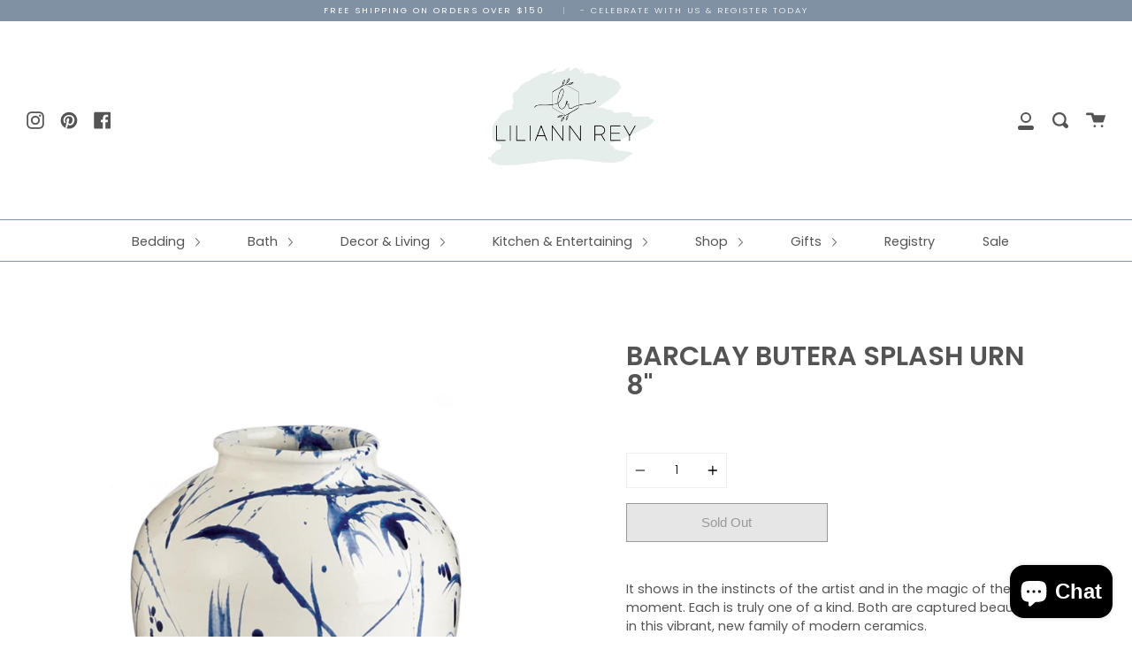

--- FILE ---
content_type: text/html; charset=utf-8
request_url: https://liliannrey.com/products/barclay-butera-splash-urn-8
body_size: 24174
content:
<!doctype html>
<!--[if IE 9]> <html class="ie9 no-js supports-no-cookies" lang="en"> <![endif]-->
<!--[if (gt IE 9)|!(IE)]><!--> <html class="no-js supports-no-cookies" lang="en"> <!--<![endif]-->
<head>
  <script src="//d1liekpayvooaz.cloudfront.net/apps/customizery/customizery.js?shop=liliann-rey.myshopify.com"></script>
  
  <meta charset="UTF-8">
  <meta http-equiv="X-UA-Compatible" content="IE=edge,chrome=1">
  <meta name="viewport" content="width=device-width, initial-scale=1.0">
  <meta name="theme-color" content="#8191a4">
  <link rel="canonical" href="https://liliannrey.com/products/barclay-butera-splash-urn-8">

  

  
  <title>
    BARCLAY BUTERA SPLASH URN 8&quot;
    
    
    
      &ndash; Liliann Rey
    
  </title>

  
    <meta name="description" content="It shows in the instincts of the artist and in the magic of the moment. Each is truly one of a kind. Both are captured beautifully in this vibrant, new family of modern ceramics. ﻿Product Details Dimensions 9 x 9 x 8 Color White/Blue Care &amp;amp; Use Dust with dry cloth. Protect fine furniture by lining the interior of t">
  

  <!-- /snippets/social-sharing.liquid --><meta property="og:site_name" content="Liliann Rey">
<meta property="og:url" content="https://liliannrey.com/products/barclay-butera-splash-urn-8">
<meta property="og:title" content="BARCLAY BUTERA SPLASH URN 8"">
<meta property="og:type" content="product">
<meta property="og:description" content="It shows in the instincts of the artist and in the magic of the moment. Each is truly one of a kind. Both are captured beautifully in this vibrant, new family of modern ceramics. ﻿Product Details Dimensions 9 x 9 x 8 Color White/Blue Care &amp;amp; Use Dust with dry cloth. Protect fine furniture by lining the interior of t"><meta property="og:price:amount" content="80.00">
  <meta property="og:price:currency" content="USD"><meta property="og:image" content="http://liliannrey.com/cdn/shop/products/Screen_Shot_2019-10-11_at_1.33.12_PM_1024x1024.png?v=1570815247"><meta property="og:image" content="http://liliannrey.com/cdn/shop/products/Screen_Shot_2019-10-11_at_1.33.28_PM_1024x1024.png?v=1570815264">
<meta property="og:image:secure_url" content="https://liliannrey.com/cdn/shop/products/Screen_Shot_2019-10-11_at_1.33.12_PM_1024x1024.png?v=1570815247"><meta property="og:image:secure_url" content="https://liliannrey.com/cdn/shop/products/Screen_Shot_2019-10-11_at_1.33.28_PM_1024x1024.png?v=1570815264">


<meta name="twitter:site" content="@">
<meta name="twitter:card" content="summary_large_image">
<meta name="twitter:title" content="BARCLAY BUTERA SPLASH URN 8"">
<meta name="twitter:description" content="It shows in the instincts of the artist and in the magic of the moment. Each is truly one of a kind. Both are captured beautifully in this vibrant, new family of modern ceramics. ﻿Product Details Dimensions 9 x 9 x 8 Color White/Blue Care &amp;amp; Use Dust with dry cloth. Protect fine furniture by lining the interior of t">


  <!--[if (gt IE 9)|!(IE)]><!--><script src="//liliannrey.com/cdn/shop/t/14/assets/theme.js?v=183685598889256651021629921372" defer="defer"></script><!--<![endif]-->
  <!--[if lt IE 9]><script src="//liliannrey.com/cdn/shop/t/14/assets/theme.js?v=183685598889256651021629921372"></script><![endif]-->

  <link href="//liliannrey.com/cdn/shop/t/14/assets/theme.scss.css?v=171673056964082354271759331676" rel="stylesheet" type="text/css" media="all" />

  <script>
    document.documentElement.className = document.documentElement.className.replace('no-js', 'js');

    window.theme = {
      strings: {
        addToCart: "Add to Cart",
        soldOut: "Sold Out",
        unavailable: "Unavailable"
      },
      moneyFormat: "${{amount}}",
      version: '1.0.0'
    };
  </script>

  

  <!--[if (gt IE 9)|!(IE)]><!--><script src="//liliannrey.com/cdn/shop/t/14/assets/head.js?v=48878924364971023461629921364"></script><!--<![endif]-->
  <!--[if lt IE 9]><script src="//liliannrey.com/cdn/shop/t/14/assets/head.js?v=48878924364971023461629921364"></script><![endif]-->

  <script>window.performance && window.performance.mark && window.performance.mark('shopify.content_for_header.start');</script><meta name="facebook-domain-verification" content="k8h1rru7xpio9gmim7qqf2evdg6rd4">
<meta name="google-site-verification" content="CpQ04AFa8_BWwBJO_bulUz8Y87AbfOMGMbnRroC1I3k">
<meta id="shopify-digital-wallet" name="shopify-digital-wallet" content="/1303248942/digital_wallets/dialog">
<meta name="shopify-checkout-api-token" content="c5f685952d88d1f5626de2e68cca4d43">
<meta id="in-context-paypal-metadata" data-shop-id="1303248942" data-venmo-supported="false" data-environment="production" data-locale="en_US" data-paypal-v4="true" data-currency="USD">
<link rel="alternate" type="application/json+oembed" href="https://liliannrey.com/products/barclay-butera-splash-urn-8.oembed">
<script async="async" src="/checkouts/internal/preloads.js?locale=en-US"></script>
<link rel="preconnect" href="https://shop.app" crossorigin="anonymous">
<script async="async" src="https://shop.app/checkouts/internal/preloads.js?locale=en-US&shop_id=1303248942" crossorigin="anonymous"></script>
<script id="apple-pay-shop-capabilities" type="application/json">{"shopId":1303248942,"countryCode":"US","currencyCode":"USD","merchantCapabilities":["supports3DS"],"merchantId":"gid:\/\/shopify\/Shop\/1303248942","merchantName":"Liliann Rey","requiredBillingContactFields":["postalAddress","email","phone"],"requiredShippingContactFields":["postalAddress","email","phone"],"shippingType":"shipping","supportedNetworks":["visa","masterCard","amex","discover","elo","jcb"],"total":{"type":"pending","label":"Liliann Rey","amount":"1.00"},"shopifyPaymentsEnabled":true,"supportsSubscriptions":true}</script>
<script id="shopify-features" type="application/json">{"accessToken":"c5f685952d88d1f5626de2e68cca4d43","betas":["rich-media-storefront-analytics"],"domain":"liliannrey.com","predictiveSearch":true,"shopId":1303248942,"locale":"en"}</script>
<script>var Shopify = Shopify || {};
Shopify.shop = "liliann-rey.myshopify.com";
Shopify.locale = "en";
Shopify.currency = {"active":"USD","rate":"1.0"};
Shopify.country = "US";
Shopify.theme = {"name":"Broadcast - Liliann Rey Website with Installmen...","id":120406999086,"schema_name":"Broadcast","schema_version":"1.0.0","theme_store_id":868,"role":"main"};
Shopify.theme.handle = "null";
Shopify.theme.style = {"id":null,"handle":null};
Shopify.cdnHost = "liliannrey.com/cdn";
Shopify.routes = Shopify.routes || {};
Shopify.routes.root = "/";</script>
<script type="module">!function(o){(o.Shopify=o.Shopify||{}).modules=!0}(window);</script>
<script>!function(o){function n(){var o=[];function n(){o.push(Array.prototype.slice.apply(arguments))}return n.q=o,n}var t=o.Shopify=o.Shopify||{};t.loadFeatures=n(),t.autoloadFeatures=n()}(window);</script>
<script>
  window.ShopifyPay = window.ShopifyPay || {};
  window.ShopifyPay.apiHost = "shop.app\/pay";
  window.ShopifyPay.redirectState = null;
</script>
<script id="shop-js-analytics" type="application/json">{"pageType":"product"}</script>
<script defer="defer" async type="module" src="//liliannrey.com/cdn/shopifycloud/shop-js/modules/v2/client.init-shop-cart-sync_COMZFrEa.en.esm.js"></script>
<script defer="defer" async type="module" src="//liliannrey.com/cdn/shopifycloud/shop-js/modules/v2/chunk.common_CdXrxk3f.esm.js"></script>
<script type="module">
  await import("//liliannrey.com/cdn/shopifycloud/shop-js/modules/v2/client.init-shop-cart-sync_COMZFrEa.en.esm.js");
await import("//liliannrey.com/cdn/shopifycloud/shop-js/modules/v2/chunk.common_CdXrxk3f.esm.js");

  window.Shopify.SignInWithShop?.initShopCartSync?.({"fedCMEnabled":true,"windoidEnabled":true});

</script>
<script defer="defer" async type="module" src="//liliannrey.com/cdn/shopifycloud/shop-js/modules/v2/client.payment-terms_D7XnU2ez.en.esm.js"></script>
<script defer="defer" async type="module" src="//liliannrey.com/cdn/shopifycloud/shop-js/modules/v2/chunk.common_CdXrxk3f.esm.js"></script>
<script defer="defer" async type="module" src="//liliannrey.com/cdn/shopifycloud/shop-js/modules/v2/chunk.modal_C89cmTvN.esm.js"></script>
<script type="module">
  await import("//liliannrey.com/cdn/shopifycloud/shop-js/modules/v2/client.payment-terms_D7XnU2ez.en.esm.js");
await import("//liliannrey.com/cdn/shopifycloud/shop-js/modules/v2/chunk.common_CdXrxk3f.esm.js");
await import("//liliannrey.com/cdn/shopifycloud/shop-js/modules/v2/chunk.modal_C89cmTvN.esm.js");

  
</script>
<script>
  window.Shopify = window.Shopify || {};
  if (!window.Shopify.featureAssets) window.Shopify.featureAssets = {};
  window.Shopify.featureAssets['shop-js'] = {"shop-cart-sync":["modules/v2/client.shop-cart-sync_CRSPkpKa.en.esm.js","modules/v2/chunk.common_CdXrxk3f.esm.js"],"init-fed-cm":["modules/v2/client.init-fed-cm_DO1JVZ96.en.esm.js","modules/v2/chunk.common_CdXrxk3f.esm.js"],"init-windoid":["modules/v2/client.init-windoid_hXardXh0.en.esm.js","modules/v2/chunk.common_CdXrxk3f.esm.js"],"init-shop-email-lookup-coordinator":["modules/v2/client.init-shop-email-lookup-coordinator_jpxQlUsx.en.esm.js","modules/v2/chunk.common_CdXrxk3f.esm.js"],"shop-toast-manager":["modules/v2/client.shop-toast-manager_C-K0q6-t.en.esm.js","modules/v2/chunk.common_CdXrxk3f.esm.js"],"shop-button":["modules/v2/client.shop-button_B6dBoDg5.en.esm.js","modules/v2/chunk.common_CdXrxk3f.esm.js"],"shop-login-button":["modules/v2/client.shop-login-button_BHRMsoBb.en.esm.js","modules/v2/chunk.common_CdXrxk3f.esm.js","modules/v2/chunk.modal_C89cmTvN.esm.js"],"shop-cash-offers":["modules/v2/client.shop-cash-offers_p6Pw3nax.en.esm.js","modules/v2/chunk.common_CdXrxk3f.esm.js","modules/v2/chunk.modal_C89cmTvN.esm.js"],"avatar":["modules/v2/client.avatar_BTnouDA3.en.esm.js"],"init-shop-cart-sync":["modules/v2/client.init-shop-cart-sync_COMZFrEa.en.esm.js","modules/v2/chunk.common_CdXrxk3f.esm.js"],"init-shop-for-new-customer-accounts":["modules/v2/client.init-shop-for-new-customer-accounts_BNQiNx4m.en.esm.js","modules/v2/client.shop-login-button_BHRMsoBb.en.esm.js","modules/v2/chunk.common_CdXrxk3f.esm.js","modules/v2/chunk.modal_C89cmTvN.esm.js"],"pay-button":["modules/v2/client.pay-button_CRuQ9trT.en.esm.js","modules/v2/chunk.common_CdXrxk3f.esm.js"],"init-customer-accounts-sign-up":["modules/v2/client.init-customer-accounts-sign-up_Q1yheB3t.en.esm.js","modules/v2/client.shop-login-button_BHRMsoBb.en.esm.js","modules/v2/chunk.common_CdXrxk3f.esm.js","modules/v2/chunk.modal_C89cmTvN.esm.js"],"checkout-modal":["modules/v2/client.checkout-modal_DtXVhFgQ.en.esm.js","modules/v2/chunk.common_CdXrxk3f.esm.js","modules/v2/chunk.modal_C89cmTvN.esm.js"],"init-customer-accounts":["modules/v2/client.init-customer-accounts_B5rMd0lj.en.esm.js","modules/v2/client.shop-login-button_BHRMsoBb.en.esm.js","modules/v2/chunk.common_CdXrxk3f.esm.js","modules/v2/chunk.modal_C89cmTvN.esm.js"],"lead-capture":["modules/v2/client.lead-capture_CmGCXBh3.en.esm.js","modules/v2/chunk.common_CdXrxk3f.esm.js","modules/v2/chunk.modal_C89cmTvN.esm.js"],"shop-follow-button":["modules/v2/client.shop-follow-button_CV5C02lv.en.esm.js","modules/v2/chunk.common_CdXrxk3f.esm.js","modules/v2/chunk.modal_C89cmTvN.esm.js"],"shop-login":["modules/v2/client.shop-login_Bz_Zm_XZ.en.esm.js","modules/v2/chunk.common_CdXrxk3f.esm.js","modules/v2/chunk.modal_C89cmTvN.esm.js"],"payment-terms":["modules/v2/client.payment-terms_D7XnU2ez.en.esm.js","modules/v2/chunk.common_CdXrxk3f.esm.js","modules/v2/chunk.modal_C89cmTvN.esm.js"]};
</script>
<script>(function() {
  var isLoaded = false;
  function asyncLoad() {
    if (isLoaded) return;
    isLoaded = true;
    var urls = ["\/\/d1liekpayvooaz.cloudfront.net\/apps\/customizery\/customizery.js?shop=liliann-rey.myshopify.com","https:\/\/str.rise-ai.com\/?shop=liliann-rey.myshopify.com","https:\/\/strn.rise-ai.com\/?shop=liliann-rey.myshopify.com","\/\/www.powr.io\/powr.js?powr-token=liliann-rey.myshopify.com\u0026external-type=shopify\u0026shop=liliann-rey.myshopify.com","\/\/www.powr.io\/powr.js?powr-token=liliann-rey.myshopify.com\u0026external-type=shopify\u0026shop=liliann-rey.myshopify.com","https:\/\/trustbadge.shopclimb.com\/files\/js\/dist\/trustbadge.min.js?shop=liliann-rey.myshopify.com","\/\/cdn.shopify.com\/proxy\/f19303e5b96a56a0b5121658be7d27499087eb3837800ea7d031ba24b6e4fd65\/bingshoppingtool-t2app-prod.trafficmanager.net\/api\/ShopifyMT\/v1\/uet\/tracking_script?shop=liliann-rey.myshopify.com\u0026sp-cache-control=cHVibGljLCBtYXgtYWdlPTkwMA","https:\/\/shopify.shopthelook.app\/shopthelook.js?shop=liliann-rey.myshopify.com"];
    for (var i = 0; i < urls.length; i++) {
      var s = document.createElement('script');
      s.type = 'text/javascript';
      s.async = true;
      s.src = urls[i];
      var x = document.getElementsByTagName('script')[0];
      x.parentNode.insertBefore(s, x);
    }
  };
  if(window.attachEvent) {
    window.attachEvent('onload', asyncLoad);
  } else {
    window.addEventListener('load', asyncLoad, false);
  }
})();</script>
<script id="__st">var __st={"a":1303248942,"offset":-18000,"reqid":"4566e9c8-f9af-4057-9cd2-42ebb01455c0-1763011675","pageurl":"liliannrey.com\/products\/barclay-butera-splash-urn-8","u":"db3f30529ab5","p":"product","rtyp":"product","rid":4248112824366};</script>
<script>window.ShopifyPaypalV4VisibilityTracking = true;</script>
<script id="captcha-bootstrap">!function(){'use strict';const t='contact',e='account',n='new_comment',o=[[t,t],['blogs',n],['comments',n],[t,'customer']],c=[[e,'customer_login'],[e,'guest_login'],[e,'recover_customer_password'],[e,'create_customer']],r=t=>t.map((([t,e])=>`form[action*='/${t}']:not([data-nocaptcha='true']) input[name='form_type'][value='${e}']`)).join(','),a=t=>()=>t?[...document.querySelectorAll(t)].map((t=>t.form)):[];function s(){const t=[...o],e=r(t);return a(e)}const i='password',u='form_key',d=['recaptcha-v3-token','g-recaptcha-response','h-captcha-response',i],f=()=>{try{return window.sessionStorage}catch{return}},m='__shopify_v',_=t=>t.elements[u];function p(t,e,n=!1){try{const o=window.sessionStorage,c=JSON.parse(o.getItem(e)),{data:r}=function(t){const{data:e,action:n}=t;return t[m]||n?{data:e,action:n}:{data:t,action:n}}(c);for(const[e,n]of Object.entries(r))t.elements[e]&&(t.elements[e].value=n);n&&o.removeItem(e)}catch(o){console.error('form repopulation failed',{error:o})}}const l='form_type',E='cptcha';function T(t){t.dataset[E]=!0}const w=window,h=w.document,L='Shopify',v='ce_forms',y='captcha';let A=!1;((t,e)=>{const n=(g='f06e6c50-85a8-45c8-87d0-21a2b65856fe',I='https://cdn.shopify.com/shopifycloud/storefront-forms-hcaptcha/ce_storefront_forms_captcha_hcaptcha.v1.5.2.iife.js',D={infoText:'Protected by hCaptcha',privacyText:'Privacy',termsText:'Terms'},(t,e,n)=>{const o=w[L][v],c=o.bindForm;if(c)return c(t,g,e,D).then(n);var r;o.q.push([[t,g,e,D],n]),r=I,A||(h.body.append(Object.assign(h.createElement('script'),{id:'captcha-provider',async:!0,src:r})),A=!0)});var g,I,D;w[L]=w[L]||{},w[L][v]=w[L][v]||{},w[L][v].q=[],w[L][y]=w[L][y]||{},w[L][y].protect=function(t,e){n(t,void 0,e),T(t)},Object.freeze(w[L][y]),function(t,e,n,w,h,L){const[v,y,A,g]=function(t,e,n){const i=e?o:[],u=t?c:[],d=[...i,...u],f=r(d),m=r(i),_=r(d.filter((([t,e])=>n.includes(e))));return[a(f),a(m),a(_),s()]}(w,h,L),I=t=>{const e=t.target;return e instanceof HTMLFormElement?e:e&&e.form},D=t=>v().includes(t);t.addEventListener('submit',(t=>{const e=I(t);if(!e)return;const n=D(e)&&!e.dataset.hcaptchaBound&&!e.dataset.recaptchaBound,o=_(e),c=g().includes(e)&&(!o||!o.value);(n||c)&&t.preventDefault(),c&&!n&&(function(t){try{if(!f())return;!function(t){const e=f();if(!e)return;const n=_(t);if(!n)return;const o=n.value;o&&e.removeItem(o)}(t);const e=Array.from(Array(32),(()=>Math.random().toString(36)[2])).join('');!function(t,e){_(t)||t.append(Object.assign(document.createElement('input'),{type:'hidden',name:u})),t.elements[u].value=e}(t,e),function(t,e){const n=f();if(!n)return;const o=[...t.querySelectorAll(`input[type='${i}']`)].map((({name:t})=>t)),c=[...d,...o],r={};for(const[a,s]of new FormData(t).entries())c.includes(a)||(r[a]=s);n.setItem(e,JSON.stringify({[m]:1,action:t.action,data:r}))}(t,e)}catch(e){console.error('failed to persist form',e)}}(e),e.submit())}));const S=(t,e)=>{t&&!t.dataset[E]&&(n(t,e.some((e=>e===t))),T(t))};for(const o of['focusin','change'])t.addEventListener(o,(t=>{const e=I(t);D(e)&&S(e,y())}));const B=e.get('form_key'),M=e.get(l),P=B&&M;t.addEventListener('DOMContentLoaded',(()=>{const t=y();if(P)for(const e of t)e.elements[l].value===M&&p(e,B);[...new Set([...A(),...v().filter((t=>'true'===t.dataset.shopifyCaptcha))])].forEach((e=>S(e,t)))}))}(h,new URLSearchParams(w.location.search),n,t,e,['guest_login'])})(!0,!0)}();</script>
<script integrity="sha256-52AcMU7V7pcBOXWImdc/TAGTFKeNjmkeM1Pvks/DTgc=" data-source-attribution="shopify.loadfeatures" defer="defer" src="//liliannrey.com/cdn/shopifycloud/storefront/assets/storefront/load_feature-81c60534.js" crossorigin="anonymous"></script>
<script crossorigin="anonymous" defer="defer" src="//liliannrey.com/cdn/shopifycloud/storefront/assets/shopify_pay/storefront-65b4c6d7.js?v=20250812"></script>
<script data-source-attribution="shopify.dynamic_checkout.dynamic.init">var Shopify=Shopify||{};Shopify.PaymentButton=Shopify.PaymentButton||{isStorefrontPortableWallets:!0,init:function(){window.Shopify.PaymentButton.init=function(){};var t=document.createElement("script");t.src="https://liliannrey.com/cdn/shopifycloud/portable-wallets/latest/portable-wallets.en.js",t.type="module",document.head.appendChild(t)}};
</script>
<script data-source-attribution="shopify.dynamic_checkout.buyer_consent">
  function portableWalletsHideBuyerConsent(e){var t=document.getElementById("shopify-buyer-consent"),n=document.getElementById("shopify-subscription-policy-button");t&&n&&(t.classList.add("hidden"),t.setAttribute("aria-hidden","true"),n.removeEventListener("click",e))}function portableWalletsShowBuyerConsent(e){var t=document.getElementById("shopify-buyer-consent"),n=document.getElementById("shopify-subscription-policy-button");t&&n&&(t.classList.remove("hidden"),t.removeAttribute("aria-hidden"),n.addEventListener("click",e))}window.Shopify?.PaymentButton&&(window.Shopify.PaymentButton.hideBuyerConsent=portableWalletsHideBuyerConsent,window.Shopify.PaymentButton.showBuyerConsent=portableWalletsShowBuyerConsent);
</script>
<script>
  function portableWalletsCleanup(e){e&&e.src&&console.error("Failed to load portable wallets script "+e.src);var t=document.querySelectorAll("shopify-accelerated-checkout .shopify-payment-button__skeleton, shopify-accelerated-checkout-cart .wallet-cart-button__skeleton"),e=document.getElementById("shopify-buyer-consent");for(let e=0;e<t.length;e++)t[e].remove();e&&e.remove()}function portableWalletsNotLoadedAsModule(e){e instanceof ErrorEvent&&"string"==typeof e.message&&e.message.includes("import.meta")&&"string"==typeof e.filename&&e.filename.includes("portable-wallets")&&(window.removeEventListener("error",portableWalletsNotLoadedAsModule),window.Shopify.PaymentButton.failedToLoad=e,"loading"===document.readyState?document.addEventListener("DOMContentLoaded",window.Shopify.PaymentButton.init):window.Shopify.PaymentButton.init())}window.addEventListener("error",portableWalletsNotLoadedAsModule);
</script>

<script type="module" src="https://liliannrey.com/cdn/shopifycloud/portable-wallets/latest/portable-wallets.en.js" onError="portableWalletsCleanup(this)" crossorigin="anonymous"></script>
<script nomodule>
  document.addEventListener("DOMContentLoaded", portableWalletsCleanup);
</script>

<link id="shopify-accelerated-checkout-styles" rel="stylesheet" media="screen" href="https://liliannrey.com/cdn/shopifycloud/portable-wallets/latest/accelerated-checkout-backwards-compat.css" crossorigin="anonymous">
<style id="shopify-accelerated-checkout-cart">
        #shopify-buyer-consent {
  margin-top: 1em;
  display: inline-block;
  width: 100%;
}

#shopify-buyer-consent.hidden {
  display: none;
}

#shopify-subscription-policy-button {
  background: none;
  border: none;
  padding: 0;
  text-decoration: underline;
  font-size: inherit;
  cursor: pointer;
}

#shopify-subscription-policy-button::before {
  box-shadow: none;
}

      </style>

<script>window.performance && window.performance.mark && window.performance.mark('shopify.content_for_header.end');</script>

  
  
<!-- Start MyRegistry Javascript -->
<script type='text/javascript' xml='space'> (function() { var as = document.createElement('script'); as.type = 'text/javascript'; as.async = true; as.src = 'https://www.myregistry.com/ScriptPlatform/Shopify/AddToMrButton.js?siteKey=unpGbfhK3VXKnKH7ucH-5Q2&version=' + (new Date().getTime()); var s = document.getElementsByTagName('script')[0]; s.parentNode.insertBefore(as, s); })(); </script>
<!-- End MyRegistry Javascript -->
<script src="https://cdn.shopify.com/extensions/7bc9bb47-adfa-4267-963e-cadee5096caf/inbox-1252/assets/inbox-chat-loader.js" type="text/javascript" defer="defer"></script>
<link href="https://monorail-edge.shopifysvc.com" rel="dns-prefetch">
<script>(function(){if ("sendBeacon" in navigator && "performance" in window) {try {var session_token_from_headers = performance.getEntriesByType('navigation')[0].serverTiming.find(x => x.name == '_s').description;} catch {var session_token_from_headers = undefined;}var session_cookie_matches = document.cookie.match(/_shopify_s=([^;]*)/);var session_token_from_cookie = session_cookie_matches && session_cookie_matches.length === 2 ? session_cookie_matches[1] : "";var session_token = session_token_from_headers || session_token_from_cookie || "";function handle_abandonment_event(e) {var entries = performance.getEntries().filter(function(entry) {return /monorail-edge.shopifysvc.com/.test(entry.name);});if (!window.abandonment_tracked && entries.length === 0) {window.abandonment_tracked = true;var currentMs = Date.now();var navigation_start = performance.timing.navigationStart;var payload = {shop_id: 1303248942,url: window.location.href,navigation_start,duration: currentMs - navigation_start,session_token,page_type: "product"};window.navigator.sendBeacon("https://monorail-edge.shopifysvc.com/v1/produce", JSON.stringify({schema_id: "online_store_buyer_site_abandonment/1.1",payload: payload,metadata: {event_created_at_ms: currentMs,event_sent_at_ms: currentMs}}));}}window.addEventListener('pagehide', handle_abandonment_event);}}());</script>
<script id="web-pixels-manager-setup">(function e(e,d,r,n,o){if(void 0===o&&(o={}),!Boolean(null===(a=null===(i=window.Shopify)||void 0===i?void 0:i.analytics)||void 0===a?void 0:a.replayQueue)){var i,a;window.Shopify=window.Shopify||{};var t=window.Shopify;t.analytics=t.analytics||{};var s=t.analytics;s.replayQueue=[],s.publish=function(e,d,r){return s.replayQueue.push([e,d,r]),!0};try{self.performance.mark("wpm:start")}catch(e){}var l=function(){var e={modern:/Edge?\/(1{2}[4-9]|1[2-9]\d|[2-9]\d{2}|\d{4,})\.\d+(\.\d+|)|Firefox\/(1{2}[4-9]|1[2-9]\d|[2-9]\d{2}|\d{4,})\.\d+(\.\d+|)|Chrom(ium|e)\/(9{2}|\d{3,})\.\d+(\.\d+|)|(Maci|X1{2}).+ Version\/(15\.\d+|(1[6-9]|[2-9]\d|\d{3,})\.\d+)([,.]\d+|)( \(\w+\)|)( Mobile\/\w+|) Safari\/|Chrome.+OPR\/(9{2}|\d{3,})\.\d+\.\d+|(CPU[ +]OS|iPhone[ +]OS|CPU[ +]iPhone|CPU IPhone OS|CPU iPad OS)[ +]+(15[._]\d+|(1[6-9]|[2-9]\d|\d{3,})[._]\d+)([._]\d+|)|Android:?[ /-](13[3-9]|1[4-9]\d|[2-9]\d{2}|\d{4,})(\.\d+|)(\.\d+|)|Android.+Firefox\/(13[5-9]|1[4-9]\d|[2-9]\d{2}|\d{4,})\.\d+(\.\d+|)|Android.+Chrom(ium|e)\/(13[3-9]|1[4-9]\d|[2-9]\d{2}|\d{4,})\.\d+(\.\d+|)|SamsungBrowser\/([2-9]\d|\d{3,})\.\d+/,legacy:/Edge?\/(1[6-9]|[2-9]\d|\d{3,})\.\d+(\.\d+|)|Firefox\/(5[4-9]|[6-9]\d|\d{3,})\.\d+(\.\d+|)|Chrom(ium|e)\/(5[1-9]|[6-9]\d|\d{3,})\.\d+(\.\d+|)([\d.]+$|.*Safari\/(?![\d.]+ Edge\/[\d.]+$))|(Maci|X1{2}).+ Version\/(10\.\d+|(1[1-9]|[2-9]\d|\d{3,})\.\d+)([,.]\d+|)( \(\w+\)|)( Mobile\/\w+|) Safari\/|Chrome.+OPR\/(3[89]|[4-9]\d|\d{3,})\.\d+\.\d+|(CPU[ +]OS|iPhone[ +]OS|CPU[ +]iPhone|CPU IPhone OS|CPU iPad OS)[ +]+(10[._]\d+|(1[1-9]|[2-9]\d|\d{3,})[._]\d+)([._]\d+|)|Android:?[ /-](13[3-9]|1[4-9]\d|[2-9]\d{2}|\d{4,})(\.\d+|)(\.\d+|)|Mobile Safari.+OPR\/([89]\d|\d{3,})\.\d+\.\d+|Android.+Firefox\/(13[5-9]|1[4-9]\d|[2-9]\d{2}|\d{4,})\.\d+(\.\d+|)|Android.+Chrom(ium|e)\/(13[3-9]|1[4-9]\d|[2-9]\d{2}|\d{4,})\.\d+(\.\d+|)|Android.+(UC? ?Browser|UCWEB|U3)[ /]?(15\.([5-9]|\d{2,})|(1[6-9]|[2-9]\d|\d{3,})\.\d+)\.\d+|SamsungBrowser\/(5\.\d+|([6-9]|\d{2,})\.\d+)|Android.+MQ{2}Browser\/(14(\.(9|\d{2,})|)|(1[5-9]|[2-9]\d|\d{3,})(\.\d+|))(\.\d+|)|K[Aa][Ii]OS\/(3\.\d+|([4-9]|\d{2,})\.\d+)(\.\d+|)/},d=e.modern,r=e.legacy,n=navigator.userAgent;return n.match(d)?"modern":n.match(r)?"legacy":"unknown"}(),u="modern"===l?"modern":"legacy",c=(null!=n?n:{modern:"",legacy:""})[u],f=function(e){return[e.baseUrl,"/wpm","/b",e.hashVersion,"modern"===e.buildTarget?"m":"l",".js"].join("")}({baseUrl:d,hashVersion:r,buildTarget:u}),m=function(e){var d=e.version,r=e.bundleTarget,n=e.surface,o=e.pageUrl,i=e.monorailEndpoint;return{emit:function(e){var a=e.status,t=e.errorMsg,s=(new Date).getTime(),l=JSON.stringify({metadata:{event_sent_at_ms:s},events:[{schema_id:"web_pixels_manager_load/3.1",payload:{version:d,bundle_target:r,page_url:o,status:a,surface:n,error_msg:t},metadata:{event_created_at_ms:s}}]});if(!i)return console&&console.warn&&console.warn("[Web Pixels Manager] No Monorail endpoint provided, skipping logging."),!1;try{return self.navigator.sendBeacon.bind(self.navigator)(i,l)}catch(e){}var u=new XMLHttpRequest;try{return u.open("POST",i,!0),u.setRequestHeader("Content-Type","text/plain"),u.send(l),!0}catch(e){return console&&console.warn&&console.warn("[Web Pixels Manager] Got an unhandled error while logging to Monorail."),!1}}}}({version:r,bundleTarget:l,surface:e.surface,pageUrl:self.location.href,monorailEndpoint:e.monorailEndpoint});try{o.browserTarget=l,function(e){var d=e.src,r=e.async,n=void 0===r||r,o=e.onload,i=e.onerror,a=e.sri,t=e.scriptDataAttributes,s=void 0===t?{}:t,l=document.createElement("script"),u=document.querySelector("head"),c=document.querySelector("body");if(l.async=n,l.src=d,a&&(l.integrity=a,l.crossOrigin="anonymous"),s)for(var f in s)if(Object.prototype.hasOwnProperty.call(s,f))try{l.dataset[f]=s[f]}catch(e){}if(o&&l.addEventListener("load",o),i&&l.addEventListener("error",i),u)u.appendChild(l);else{if(!c)throw new Error("Did not find a head or body element to append the script");c.appendChild(l)}}({src:f,async:!0,onload:function(){if(!function(){var e,d;return Boolean(null===(d=null===(e=window.Shopify)||void 0===e?void 0:e.analytics)||void 0===d?void 0:d.initialized)}()){var d=window.webPixelsManager.init(e)||void 0;if(d){var r=window.Shopify.analytics;r.replayQueue.forEach((function(e){var r=e[0],n=e[1],o=e[2];d.publishCustomEvent(r,n,o)})),r.replayQueue=[],r.publish=d.publishCustomEvent,r.visitor=d.visitor,r.initialized=!0}}},onerror:function(){return m.emit({status:"failed",errorMsg:"".concat(f," has failed to load")})},sri:function(e){var d=/^sha384-[A-Za-z0-9+/=]+$/;return"string"==typeof e&&d.test(e)}(c)?c:"",scriptDataAttributes:o}),m.emit({status:"loading"})}catch(e){m.emit({status:"failed",errorMsg:(null==e?void 0:e.message)||"Unknown error"})}}})({shopId: 1303248942,storefrontBaseUrl: "https://liliannrey.com",extensionsBaseUrl: "https://extensions.shopifycdn.com/cdn/shopifycloud/web-pixels-manager",monorailEndpoint: "https://monorail-edge.shopifysvc.com/unstable/produce_batch",surface: "storefront-renderer",enabledBetaFlags: ["2dca8a86"],webPixelsConfigList: [{"id":"584745006","configuration":"{\"config\":\"{\\\"google_tag_ids\\\":[\\\"GT-WVGRCPQ8\\\"],\\\"target_country\\\":\\\"ZZ\\\",\\\"gtag_events\\\":[{\\\"type\\\":\\\"view_item\\\",\\\"action_label\\\":\\\"MC-8S810VB0LH\\\"},{\\\"type\\\":\\\"purchase\\\",\\\"action_label\\\":\\\"MC-8S810VB0LH\\\"},{\\\"type\\\":\\\"page_view\\\",\\\"action_label\\\":\\\"MC-8S810VB0LH\\\"}],\\\"enable_monitoring_mode\\\":false}\"}","eventPayloadVersion":"v1","runtimeContext":"OPEN","scriptVersion":"b2a88bafab3e21179ed38636efcd8a93","type":"APP","apiClientId":1780363,"privacyPurposes":[],"dataSharingAdjustments":{"protectedCustomerApprovalScopes":["read_customer_address","read_customer_email","read_customer_name","read_customer_personal_data","read_customer_phone"]}},{"id":"84475950","configuration":"{\"pixel_id\":\"437397130212981\",\"pixel_type\":\"facebook_pixel\",\"metaapp_system_user_token\":\"-\"}","eventPayloadVersion":"v1","runtimeContext":"OPEN","scriptVersion":"ca16bc87fe92b6042fbaa3acc2fbdaa6","type":"APP","apiClientId":2329312,"privacyPurposes":["ANALYTICS","MARKETING","SALE_OF_DATA"],"dataSharingAdjustments":{"protectedCustomerApprovalScopes":["read_customer_address","read_customer_email","read_customer_name","read_customer_personal_data","read_customer_phone"]}},{"id":"31326254","configuration":"{\"tagID\":\"2612431043293\"}","eventPayloadVersion":"v1","runtimeContext":"STRICT","scriptVersion":"18031546ee651571ed29edbe71a3550b","type":"APP","apiClientId":3009811,"privacyPurposes":["ANALYTICS","MARKETING","SALE_OF_DATA"],"dataSharingAdjustments":{"protectedCustomerApprovalScopes":["read_customer_address","read_customer_email","read_customer_name","read_customer_personal_data","read_customer_phone"]}},{"id":"47906862","eventPayloadVersion":"v1","runtimeContext":"LAX","scriptVersion":"1","type":"CUSTOM","privacyPurposes":["ANALYTICS"],"name":"Google Analytics tag (migrated)"},{"id":"shopify-app-pixel","configuration":"{}","eventPayloadVersion":"v1","runtimeContext":"STRICT","scriptVersion":"0450","apiClientId":"shopify-pixel","type":"APP","privacyPurposes":["ANALYTICS","MARKETING"]},{"id":"shopify-custom-pixel","eventPayloadVersion":"v1","runtimeContext":"LAX","scriptVersion":"0450","apiClientId":"shopify-pixel","type":"CUSTOM","privacyPurposes":["ANALYTICS","MARKETING"]}],isMerchantRequest: false,initData: {"shop":{"name":"Liliann Rey","paymentSettings":{"currencyCode":"USD"},"myshopifyDomain":"liliann-rey.myshopify.com","countryCode":"US","storefrontUrl":"https:\/\/liliannrey.com"},"customer":null,"cart":null,"checkout":null,"productVariants":[{"price":{"amount":80.0,"currencyCode":"USD"},"product":{"title":"BARCLAY BUTERA SPLASH URN 8\"","vendor":"Napa Home","id":"4248112824366","untranslatedTitle":"BARCLAY BUTERA SPLASH URN 8\"","url":"\/products\/barclay-butera-splash-urn-8","type":"Urn"},"id":"30605603668014","image":{"src":"\/\/liliannrey.com\/cdn\/shop\/products\/Screen_Shot_2019-10-11_at_1.33.12_PM.png?v=1570815247"},"sku":"141-AN206","title":"Default Title","untranslatedTitle":"Default Title"}],"purchasingCompany":null},},"https://liliannrey.com/cdn","ae1676cfwd2530674p4253c800m34e853cb",{"modern":"","legacy":""},{"shopId":"1303248942","storefrontBaseUrl":"https:\/\/liliannrey.com","extensionBaseUrl":"https:\/\/extensions.shopifycdn.com\/cdn\/shopifycloud\/web-pixels-manager","surface":"storefront-renderer","enabledBetaFlags":"[\"2dca8a86\"]","isMerchantRequest":"false","hashVersion":"ae1676cfwd2530674p4253c800m34e853cb","publish":"custom","events":"[[\"page_viewed\",{}],[\"product_viewed\",{\"productVariant\":{\"price\":{\"amount\":80.0,\"currencyCode\":\"USD\"},\"product\":{\"title\":\"BARCLAY BUTERA SPLASH URN 8\\\"\",\"vendor\":\"Napa Home\",\"id\":\"4248112824366\",\"untranslatedTitle\":\"BARCLAY BUTERA SPLASH URN 8\\\"\",\"url\":\"\/products\/barclay-butera-splash-urn-8\",\"type\":\"Urn\"},\"id\":\"30605603668014\",\"image\":{\"src\":\"\/\/liliannrey.com\/cdn\/shop\/products\/Screen_Shot_2019-10-11_at_1.33.12_PM.png?v=1570815247\"},\"sku\":\"141-AN206\",\"title\":\"Default Title\",\"untranslatedTitle\":\"Default Title\"}}]]"});</script><script>
  window.ShopifyAnalytics = window.ShopifyAnalytics || {};
  window.ShopifyAnalytics.meta = window.ShopifyAnalytics.meta || {};
  window.ShopifyAnalytics.meta.currency = 'USD';
  var meta = {"product":{"id":4248112824366,"gid":"gid:\/\/shopify\/Product\/4248112824366","vendor":"Napa Home","type":"Urn","variants":[{"id":30605603668014,"price":8000,"name":"BARCLAY BUTERA SPLASH URN 8\"","public_title":null,"sku":"141-AN206"}],"remote":false},"page":{"pageType":"product","resourceType":"product","resourceId":4248112824366}};
  for (var attr in meta) {
    window.ShopifyAnalytics.meta[attr] = meta[attr];
  }
</script>
<script class="analytics">
  (function () {
    var customDocumentWrite = function(content) {
      var jquery = null;

      if (window.jQuery) {
        jquery = window.jQuery;
      } else if (window.Checkout && window.Checkout.$) {
        jquery = window.Checkout.$;
      }

      if (jquery) {
        jquery('body').append(content);
      }
    };

    var hasLoggedConversion = function(token) {
      if (token) {
        return document.cookie.indexOf('loggedConversion=' + token) !== -1;
      }
      return false;
    }

    var setCookieIfConversion = function(token) {
      if (token) {
        var twoMonthsFromNow = new Date(Date.now());
        twoMonthsFromNow.setMonth(twoMonthsFromNow.getMonth() + 2);

        document.cookie = 'loggedConversion=' + token + '; expires=' + twoMonthsFromNow;
      }
    }

    var trekkie = window.ShopifyAnalytics.lib = window.trekkie = window.trekkie || [];
    if (trekkie.integrations) {
      return;
    }
    trekkie.methods = [
      'identify',
      'page',
      'ready',
      'track',
      'trackForm',
      'trackLink'
    ];
    trekkie.factory = function(method) {
      return function() {
        var args = Array.prototype.slice.call(arguments);
        args.unshift(method);
        trekkie.push(args);
        return trekkie;
      };
    };
    for (var i = 0; i < trekkie.methods.length; i++) {
      var key = trekkie.methods[i];
      trekkie[key] = trekkie.factory(key);
    }
    trekkie.load = function(config) {
      trekkie.config = config || {};
      trekkie.config.initialDocumentCookie = document.cookie;
      var first = document.getElementsByTagName('script')[0];
      var script = document.createElement('script');
      script.type = 'text/javascript';
      script.onerror = function(e) {
        var scriptFallback = document.createElement('script');
        scriptFallback.type = 'text/javascript';
        scriptFallback.onerror = function(error) {
                var Monorail = {
      produce: function produce(monorailDomain, schemaId, payload) {
        var currentMs = new Date().getTime();
        var event = {
          schema_id: schemaId,
          payload: payload,
          metadata: {
            event_created_at_ms: currentMs,
            event_sent_at_ms: currentMs
          }
        };
        return Monorail.sendRequest("https://" + monorailDomain + "/v1/produce", JSON.stringify(event));
      },
      sendRequest: function sendRequest(endpointUrl, payload) {
        // Try the sendBeacon API
        if (window && window.navigator && typeof window.navigator.sendBeacon === 'function' && typeof window.Blob === 'function' && !Monorail.isIos12()) {
          var blobData = new window.Blob([payload], {
            type: 'text/plain'
          });

          if (window.navigator.sendBeacon(endpointUrl, blobData)) {
            return true;
          } // sendBeacon was not successful

        } // XHR beacon

        var xhr = new XMLHttpRequest();

        try {
          xhr.open('POST', endpointUrl);
          xhr.setRequestHeader('Content-Type', 'text/plain');
          xhr.send(payload);
        } catch (e) {
          console.log(e);
        }

        return false;
      },
      isIos12: function isIos12() {
        return window.navigator.userAgent.lastIndexOf('iPhone; CPU iPhone OS 12_') !== -1 || window.navigator.userAgent.lastIndexOf('iPad; CPU OS 12_') !== -1;
      }
    };
    Monorail.produce('monorail-edge.shopifysvc.com',
      'trekkie_storefront_load_errors/1.1',
      {shop_id: 1303248942,
      theme_id: 120406999086,
      app_name: "storefront",
      context_url: window.location.href,
      source_url: "//liliannrey.com/cdn/s/trekkie.storefront.308893168db1679b4a9f8a086857af995740364f.min.js"});

        };
        scriptFallback.async = true;
        scriptFallback.src = '//liliannrey.com/cdn/s/trekkie.storefront.308893168db1679b4a9f8a086857af995740364f.min.js';
        first.parentNode.insertBefore(scriptFallback, first);
      };
      script.async = true;
      script.src = '//liliannrey.com/cdn/s/trekkie.storefront.308893168db1679b4a9f8a086857af995740364f.min.js';
      first.parentNode.insertBefore(script, first);
    };
    trekkie.load(
      {"Trekkie":{"appName":"storefront","development":false,"defaultAttributes":{"shopId":1303248942,"isMerchantRequest":null,"themeId":120406999086,"themeCityHash":"17555018335309082509","contentLanguage":"en","currency":"USD","eventMetadataId":"126a68e1-70b3-4152-8aae-619449958b35"},"isServerSideCookieWritingEnabled":true,"monorailRegion":"shop_domain","enabledBetaFlags":["f0df213a"]},"Session Attribution":{},"S2S":{"facebookCapiEnabled":true,"source":"trekkie-storefront-renderer","apiClientId":580111}}
    );

    var loaded = false;
    trekkie.ready(function() {
      if (loaded) return;
      loaded = true;

      window.ShopifyAnalytics.lib = window.trekkie;

      var originalDocumentWrite = document.write;
      document.write = customDocumentWrite;
      try { window.ShopifyAnalytics.merchantGoogleAnalytics.call(this); } catch(error) {};
      document.write = originalDocumentWrite;

      window.ShopifyAnalytics.lib.page(null,{"pageType":"product","resourceType":"product","resourceId":4248112824366,"shopifyEmitted":true});

      var match = window.location.pathname.match(/checkouts\/(.+)\/(thank_you|post_purchase)/)
      var token = match? match[1]: undefined;
      if (!hasLoggedConversion(token)) {
        setCookieIfConversion(token);
        window.ShopifyAnalytics.lib.track("Viewed Product",{"currency":"USD","variantId":30605603668014,"productId":4248112824366,"productGid":"gid:\/\/shopify\/Product\/4248112824366","name":"BARCLAY BUTERA SPLASH URN 8\"","price":"80.00","sku":"141-AN206","brand":"Napa Home","variant":null,"category":"Urn","nonInteraction":true,"remote":false},undefined,undefined,{"shopifyEmitted":true});
      window.ShopifyAnalytics.lib.track("monorail:\/\/trekkie_storefront_viewed_product\/1.1",{"currency":"USD","variantId":30605603668014,"productId":4248112824366,"productGid":"gid:\/\/shopify\/Product\/4248112824366","name":"BARCLAY BUTERA SPLASH URN 8\"","price":"80.00","sku":"141-AN206","brand":"Napa Home","variant":null,"category":"Urn","nonInteraction":true,"remote":false,"referer":"https:\/\/liliannrey.com\/products\/barclay-butera-splash-urn-8"});
      }
    });


        var eventsListenerScript = document.createElement('script');
        eventsListenerScript.async = true;
        eventsListenerScript.src = "//liliannrey.com/cdn/shopifycloud/storefront/assets/shop_events_listener-3da45d37.js";
        document.getElementsByTagName('head')[0].appendChild(eventsListenerScript);

})();</script>
  <script>
  if (!window.ga || (window.ga && typeof window.ga !== 'function')) {
    window.ga = function ga() {
      (window.ga.q = window.ga.q || []).push(arguments);
      if (window.Shopify && window.Shopify.analytics && typeof window.Shopify.analytics.publish === 'function') {
        window.Shopify.analytics.publish("ga_stub_called", {}, {sendTo: "google_osp_migration"});
      }
      console.error("Shopify's Google Analytics stub called with:", Array.from(arguments), "\nSee https://help.shopify.com/manual/promoting-marketing/pixels/pixel-migration#google for more information.");
    };
    if (window.Shopify && window.Shopify.analytics && typeof window.Shopify.analytics.publish === 'function') {
      window.Shopify.analytics.publish("ga_stub_initialized", {}, {sendTo: "google_osp_migration"});
    }
  }
</script>
<script
  defer
  src="https://liliannrey.com/cdn/shopifycloud/perf-kit/shopify-perf-kit-2.1.2.min.js"
  data-application="storefront-renderer"
  data-shop-id="1303248942"
  data-render-region="gcp-us-central1"
  data-page-type="product"
  data-theme-instance-id="120406999086"
  data-theme-name="Broadcast"
  data-theme-version="1.0.0"
  data-monorail-region="shop_domain"
  data-resource-timing-sampling-rate="10"
  data-shs="true"
  data-shs-beacon="true"
  data-shs-export-with-fetch="true"
  data-shs-logs-sample-rate="1"
></script>
</head>
<body id="barclay-butera-splash-urn-8-quot" class="template-product" data-promo="false" data-animations="true">

  <a class="in-page-link visually-hidden skip-link" href="#MainContent">Skip to content</a>

  <div class="container" id="SiteContainer">
    <div id="shopify-section-header" class="shopify-section"><!-- /sections/header.liquid -->


<header class="header__wrapper" id="header" data-section-id="header" data-section-type="header">
  
    <style>
      #logo a img { width: 340px; }
    </style>
  
  <!-- PROMO -->
  
        <style>
        .promo {
          background-color: #8191a4;
        }
        .promo strong, .promo span {
          color: #ffffff;
        }
      </style>
    <aside class="promo">
      
      <a class = "promo--link" href = "/pages/special-offers">
      

      
        <strong>FREE SHIPPING ON ORDERS OVER $150</strong>
      

      
        <span class="promo__break">|</span>
      

      
        <span>- CELEBRATE WITH US & REGISTER TODAY<span>
      

      
      </a>
      
    </aside>
  
  <div class="wrap">
    
      <form class="search" method="get" action="/search">
        
        <input type="text" name="q"
          value=""
          placeholder="Search our store"
          aria-label="Search our store"
          class="search-query"/>
        <span class="remove-search"></span>
      </form>
    
    <!-- SEARCH, CURRENCY, ACCOUNT, CART -->
    <div class="header-content">
      <a href="javascript:void(0)" class="medium-up--hide toggle-menus">
        <div class="toggle-menus-lines">
          <span></span>
          <span></span>
          <span></span>
          <span></span>
          <span></span>
          <span></span>
        </div>
        <span class="visually-hidden">Menu</span>
      </a>

      
        <nav class="header__social">
          <ul class="clearfix social__links">
<li><a href="https://instagram.com/liliannrey" title="Liliann Rey on Instagram" target="_blank"><svg aria-hidden="true" focusable="false" role="presentation" class="icon icon-instagram" viewBox="0 0 512 512"><path d="M256 49.5c67.3 0 75.2.3 101.8 1.5 24.6 1.1 37.9 5.2 46.8 8.7 11.8 4.6 20.2 10 29 18.8s14.3 17.2 18.8 29c3.4 8.9 7.6 22.2 8.7 46.8 1.2 26.6 1.5 34.5 1.5 101.8s-.3 75.2-1.5 101.8c-1.1 24.6-5.2 37.9-8.7 46.8-4.6 11.8-10 20.2-18.8 29s-17.2 14.3-29 18.8c-8.9 3.4-22.2 7.6-46.8 8.7-26.6 1.2-34.5 1.5-101.8 1.5s-75.2-.3-101.8-1.5c-24.6-1.1-37.9-5.2-46.8-8.7-11.8-4.6-20.2-10-29-18.8s-14.3-17.2-18.8-29c-3.4-8.9-7.6-22.2-8.7-46.8-1.2-26.6-1.5-34.5-1.5-101.8s.3-75.2 1.5-101.8c1.1-24.6 5.2-37.9 8.7-46.8 4.6-11.8 10-20.2 18.8-29s17.2-14.3 29-18.8c8.9-3.4 22.2-7.6 46.8-8.7 26.6-1.3 34.5-1.5 101.8-1.5m0-45.4c-68.4 0-77 .3-103.9 1.5C125.3 6.8 107 11.1 91 17.3c-16.6 6.4-30.6 15.1-44.6 29.1-14 14-22.6 28.1-29.1 44.6-6.2 16-10.5 34.3-11.7 61.2C4.4 179 4.1 187.6 4.1 256s.3 77 1.5 103.9c1.2 26.8 5.5 45.1 11.7 61.2 6.4 16.6 15.1 30.6 29.1 44.6 14 14 28.1 22.6 44.6 29.1 16 6.2 34.3 10.5 61.2 11.7 26.9 1.2 35.4 1.5 103.9 1.5s77-.3 103.9-1.5c26.8-1.2 45.1-5.5 61.2-11.7 16.6-6.4 30.6-15.1 44.6-29.1 14-14 22.6-28.1 29.1-44.6 6.2-16 10.5-34.3 11.7-61.2 1.2-26.9 1.5-35.4 1.5-103.9s-.3-77-1.5-103.9c-1.2-26.8-5.5-45.1-11.7-61.2-6.4-16.6-15.1-30.6-29.1-44.6-14-14-28.1-22.6-44.6-29.1-16-6.2-34.3-10.5-61.2-11.7-27-1.1-35.6-1.4-104-1.4z"/><path d="M256 126.6c-71.4 0-129.4 57.9-129.4 129.4s58 129.4 129.4 129.4 129.4-58 129.4-129.4-58-129.4-129.4-129.4zm0 213.4c-46.4 0-84-37.6-84-84s37.6-84 84-84 84 37.6 84 84-37.6 84-84 84z"/><circle cx="390.5" cy="121.5" r="30.2"/></svg><span class="visually-hidden">Instagram</span></a></li>
<li><a href="https://pinterest.com/liliannrey" title="Liliann Rey on Pinterest" target="_blank"><svg aria-hidden="true" focusable="false" role="presentation" class="icon icon-pinterest" viewBox="0 0 20 20"><path fill="#444" d="M9.958.811q1.903 0 3.635.744t2.988 2 2 2.988.744 3.635q0 2.537-1.256 4.696t-3.415 3.415-4.696 1.256q-1.39 0-2.659-.366.707-1.147.951-2.025l.659-2.561q.244.463.903.817t1.39.354q1.464 0 2.622-.842t1.793-2.305.634-3.293q0-2.171-1.671-3.769t-4.257-1.598q-1.586 0-2.903.537T5.298 5.897 4.066 7.775t-.427 2.037q0 1.268.476 2.22t1.427 1.342q.171.073.293.012t.171-.232q.171-.61.195-.756.098-.268-.122-.512-.634-.707-.634-1.83 0-1.854 1.281-3.183t3.354-1.329q1.83 0 2.854 1t1.025 2.61q0 1.342-.366 2.476t-1.049 1.817-1.561.683q-.732 0-1.195-.537t-.293-1.269q.098-.342.256-.878t.268-.915.207-.817.098-.732q0-.61-.317-1t-.927-.39q-.756 0-1.269.695t-.512 1.744q0 .39.061.756t.134.537l.073.171q-1 4.342-1.22 5.098-.195.927-.146 2.171-2.513-1.122-4.062-3.44T.59 10.177q0-3.879 2.744-6.623T9.957.81z"/></svg><span class="visually-hidden">Pinterest</span></a></li>
<li><a href="https://www.facebook.com/LiliannRey" title="Liliann Rey on Facebook" target="_blank"><svg aria-hidden="true" focusable="false" role="presentation" class="icon icon-facebook" viewBox="0 0 20 20"><path fill="#444" d="M18.05.811q.439 0 .744.305t.305.744v16.637q0 .439-.305.744t-.744.305h-4.732v-7.221h2.415l.342-2.854h-2.757v-1.83q0-.659.293-1t1.073-.342h1.488V3.762q-.976-.098-2.171-.098-1.634 0-2.635.964t-1 2.72V9.47H7.951v2.854h2.415v7.221H1.413q-.439 0-.744-.305t-.305-.744V1.859q0-.439.305-.744T1.413.81H18.05z"/></svg><span class="visually-hidden">Facebook</span></a></li>





</ul>

        </nav>
      

      <!-- LOGO -->
      <h1 id="logo" data-aos="fade-down" data-aos-duration="1000" data-aos-delay="300">
        <a href="/">
          
            
            
            <img class="lazyload"
              src="//liliannrey.com/cdn/shop/files/Alt_Logo_400x.png?v=1613568735"
              data-src="//liliannrey.com/cdn/shop/files/Alt_Logo_{width}x.png?v=1613568735"
              data-widths="[180, 360, 540, 720, 900, 1080, 1296]"
              data-aspectratio="1.0"
              data-sizes="auto"
              data-parent-fit="contain"
              alt="Liliann Rey"/>

              <noscript>
                <img class="no-js-image" src="//liliannrey.com/cdn/shop/files/Alt_Logo_400x.png?v=1613568735" alt="Liliann Rey"/>
              </noscript>
          
        </a>
      </h1>

      <div class="user-links">
        
          <a href="/account" class="header__account__link" id="account-link">
            <svg aria-hidden="true" focusable="false" role="presentation" class="icon icon-account" viewBox="0 0 18 20"><g fill="#000" fill-rule="evenodd"><path fill-rule="nonzero" d="M9 12A6 6 0 1 1 9 0a6 6 0 0 1 0 12zm0-2a4 4 0 1 0 0-8 4 4 0 0 0 0 8z"/><rect width="18" height="5" y="15" rx="2.5"/></g></svg>
            <span class="visually-hidden">My Account</span>
          </a>
        
        
          <a href="javascript:void(0)" id="SearchToggle" title="Search our store">
            <span class="search-toggle">
              <span class="visually-hidden">Search</span>
              <span class="oi" data-glyph="magnifying-glass"></span>
            </span>
          </a>
        
        <a href="/cart/" class="header__cart__wrapper" id="CartButton" title="Shopping Cart">
          <span class="header__cart__icon__wrapper">
            <span class="visually-hidden">Cart</span>
            <span class="oi header__cart__icon" data-glyph="cart"></span>
            <span
              class="cart-count-js header__cart__count"
              
                style="display: none;"
              >
              0
            </span>
          <span>
        </a>
      </div>
    </div>

  </div>

  <!-- MAIN NAV -->
  <section id="NavMenus" class="navigation__wrapper" role="navigation">

    <nav class="site-nav nav__links">
      <ul class="main-menu unstyled" role="navigation" aria-label="primary"><li class="grandparent kids-9 ">
  <a href="/collections/all-bedding/Fresh-Trends" class="nav-link">
    Bedding
    <span class="nav-carat-small"><svg aria-hidden="true" focusable="false" role="presentation" class="icon icon-arrow-right" viewBox="0 0 20 38"><path d="M15.932 18.649L.466 2.543A1.35 1.35 0 0 1 0 1.505c0-.41.155-.77.466-1.081A1.412 1.412 0 0 1 1.504 0c.41 0 .756.141 1.038.424l16.992 17.165c.31.283.466.636.466 1.06 0 .423-.155.777-.466 1.06L2.542 36.872a1.412 1.412 0 0 1-1.038.424c-.41 0-.755-.141-1.038-.424A1.373 1.373 0 0 1 0 35.813c0-.423.155-.776.466-1.059L15.932 18.65z" fill="#726D75" fill-rule="evenodd"/></svg></span>
  </a>
  
    <a href="#" class="nav-carat ariaToggle" aria-haspopup="true" aria-controls="bedding-1-desktop" aria-expanded="false">
      <span class="visually-hidden">+</span>
      <svg aria-hidden="true" focusable="false" role="presentation" class="icon icon-arrow-right" viewBox="0 0 20 38"><path d="M15.932 18.649L.466 2.543A1.35 1.35 0 0 1 0 1.505c0-.41.155-.77.466-1.081A1.412 1.412 0 0 1 1.504 0c.41 0 .756.141 1.038.424l16.992 17.165c.31.283.466.636.466 1.06 0 .423-.155.777-.466 1.06L2.542 36.872a1.412 1.412 0 0 1-1.038.424c-.41 0-.755-.141-1.038-.424A1.373 1.373 0 0 1 0 35.813c0-.423.155-.776.466-1.059L15.932 18.65z" fill="#726D75" fill-rule="evenodd"/></svg>
    </a>
    <div class="main-menu-dropdown" id="bedding-1-desktop">
      <ul>
        
          <li class="child ">
  <a href="/collections/all-bedding" class="nav-link">
    All Bedding
    
  </a>
  
</li>

        
          <li class="child ">
  <a href="/collections/bed-skirts" class="nav-link">
    Bed Skirts
    
  </a>
  
</li>

        
          <li class="child ">
  <a href="/collections/duvets-shams" class="nav-link">
    Duvet &amp; Shams
    
  </a>
  
</li>

        
          <li class="child ">
  <a href="/collections/inserts" class="nav-link">
    Inserts
    
  </a>
  
</li>

        
          <li class="child ">
  <a href="/collections/matelasse-2" class="nav-link">
    Matelasse
    
  </a>
  
</li>

        
          <li class="child ">
  <a href="/collections/solid-sheets" class="nav-link">
    Sheets
    
  </a>
  
</li>

        
          <li class="child ">
  <a href="/collections/custom-bedding-program" class="nav-link">
    Design Your Bed Program
    
  </a>
  
</li>

        
          <li class="parent ">
  <a href="/collections/hotel-collection" class="nav-link">
    Hotel Collection
    <span class="nav-carat-small"><svg aria-hidden="true" focusable="false" role="presentation" class="icon icon-arrow-right" viewBox="0 0 20 38"><path d="M15.932 18.649L.466 2.543A1.35 1.35 0 0 1 0 1.505c0-.41.155-.77.466-1.081A1.412 1.412 0 0 1 1.504 0c.41 0 .756.141 1.038.424l16.992 17.165c.31.283.466.636.466 1.06 0 .423-.155.777-.466 1.06L2.542 36.872a1.412 1.412 0 0 1-1.038.424c-.41 0-.755-.141-1.038-.424A1.373 1.373 0 0 1 0 35.813c0-.423.155-.776.466-1.059L15.932 18.65z" fill="#726D75" fill-rule="evenodd"/></svg></span>
  </a>
  
    <a href="#" class="nav-carat ariaToggle" aria-haspopup="true" aria-controls="hotel-collection-1-desktop" aria-expanded="false">
      <span class="visually-hidden">+</span>
      <svg aria-hidden="true" focusable="false" role="presentation" class="icon icon-arrow-right" viewBox="0 0 20 38"><path d="M15.932 18.649L.466 2.543A1.35 1.35 0 0 1 0 1.505c0-.41.155-.77.466-1.081A1.412 1.412 0 0 1 1.504 0c.41 0 .756.141 1.038.424l16.992 17.165c.31.283.466.636.466 1.06 0 .423-.155.777-.466 1.06L2.542 36.872a1.412 1.412 0 0 1-1.038.424c-.41 0-.755-.141-1.038-.424A1.373 1.373 0 0 1 0 35.813c0-.423.155-.776.466-1.059L15.932 18.65z" fill="#726D75" fill-rule="evenodd"/></svg>
    </a>
    <div class="main-menu-dropdown" id="hotel-collection-1-desktop">
      <ul>
        
          <li class="child ">
  <a href="/collections/bathrobes" class="nav-link">
    Bath Robes
    
  </a>
  
</li>

        
          <li class="child ">
  <a href="/collections/bath-towels-mats" class="nav-link">
    Bath Towels &amp; Mats
    
  </a>
  
</li>

        
          <li class="child ">
  <a href="/collections/hotel-bedding" class="nav-link">
    Bedding
    
  </a>
  
</li>

        
      </ul>
    </div>
  
</li>

        
          <li class="child ">
  <a href="/collections/sample" class="nav-link">
    Order Fabric Swatches
    
  </a>
  
</li>

        
      </ul>
    </div>
  
</li>

<li class="parent ">
  <a href="/collections/bath-products" class="nav-link">
    Bath
    <span class="nav-carat-small"><svg aria-hidden="true" focusable="false" role="presentation" class="icon icon-arrow-right" viewBox="0 0 20 38"><path d="M15.932 18.649L.466 2.543A1.35 1.35 0 0 1 0 1.505c0-.41.155-.77.466-1.081A1.412 1.412 0 0 1 1.504 0c.41 0 .756.141 1.038.424l16.992 17.165c.31.283.466.636.466 1.06 0 .423-.155.777-.466 1.06L2.542 36.872a1.412 1.412 0 0 1-1.038.424c-.41 0-.755-.141-1.038-.424A1.373 1.373 0 0 1 0 35.813c0-.423.155-.776.466-1.059L15.932 18.65z" fill="#726D75" fill-rule="evenodd"/></svg></span>
  </a>
  
    <a href="#" class="nav-carat ariaToggle" aria-haspopup="true" aria-controls="bath-2-desktop" aria-expanded="false">
      <span class="visually-hidden">+</span>
      <svg aria-hidden="true" focusable="false" role="presentation" class="icon icon-arrow-right" viewBox="0 0 20 38"><path d="M15.932 18.649L.466 2.543A1.35 1.35 0 0 1 0 1.505c0-.41.155-.77.466-1.081A1.412 1.412 0 0 1 1.504 0c.41 0 .756.141 1.038.424l16.992 17.165c.31.283.466.636.466 1.06 0 .423-.155.777-.466 1.06L2.542 36.872a1.412 1.412 0 0 1-1.038.424c-.41 0-.755-.141-1.038-.424A1.373 1.373 0 0 1 0 35.813c0-.423.155-.776.466-1.059L15.932 18.65z" fill="#726D75" fill-rule="evenodd"/></svg>
    </a>
    <div class="main-menu-dropdown" id="bath-2-desktop">
      <ul>
        
          <li class="child ">
  <a href="/collections/bath-products" class="nav-link">
    All Bath Products
    
  </a>
  
</li>

        
          <li class="child ">
  <a href="/collections/bathrobes" class="nav-link">
    Bath Robes
    
  </a>
  
</li>

        
          <li class="child ">
  <a href="/collections/bath-storage" class="nav-link">
    Bath Storage
    
  </a>
  
</li>

        
          <li class="child ">
  <a href="/collections/design-your-bath-program" class="nav-link">
    Design Your Bath Program
    
  </a>
  
</li>

        
          <li class="child ">
  <a href="/collections/mezza-bath-collection" class="nav-link">
    Mezza Bath Collection
    
  </a>
  
</li>

        
          <li class="child ">
  <a href="/collections/towels" class="nav-link">
    Towels
    
  </a>
  
</li>

        
      </ul>
    </div>
  
</li>

<li class="parent ">
  <a href="/collections/decor-and-living" class="nav-link">
    Decor &amp; Living 
    <span class="nav-carat-small"><svg aria-hidden="true" focusable="false" role="presentation" class="icon icon-arrow-right" viewBox="0 0 20 38"><path d="M15.932 18.649L.466 2.543A1.35 1.35 0 0 1 0 1.505c0-.41.155-.77.466-1.081A1.412 1.412 0 0 1 1.504 0c.41 0 .756.141 1.038.424l16.992 17.165c.31.283.466.636.466 1.06 0 .423-.155.777-.466 1.06L2.542 36.872a1.412 1.412 0 0 1-1.038.424c-.41 0-.755-.141-1.038-.424A1.373 1.373 0 0 1 0 35.813c0-.423.155-.776.466-1.059L15.932 18.65z" fill="#726D75" fill-rule="evenodd"/></svg></span>
  </a>
  
    <a href="#" class="nav-carat ariaToggle" aria-haspopup="true" aria-controls="decor-living-3-desktop" aria-expanded="false">
      <span class="visually-hidden">+</span>
      <svg aria-hidden="true" focusable="false" role="presentation" class="icon icon-arrow-right" viewBox="0 0 20 38"><path d="M15.932 18.649L.466 2.543A1.35 1.35 0 0 1 0 1.505c0-.41.155-.77.466-1.081A1.412 1.412 0 0 1 1.504 0c.41 0 .756.141 1.038.424l16.992 17.165c.31.283.466.636.466 1.06 0 .423-.155.777-.466 1.06L2.542 36.872a1.412 1.412 0 0 1-1.038.424c-.41 0-.755-.141-1.038-.424A1.373 1.373 0 0 1 0 35.813c0-.423.155-.776.466-1.059L15.932 18.65z" fill="#726D75" fill-rule="evenodd"/></svg>
    </a>
    <div class="main-menu-dropdown" id="decor-living-3-desktop">
      <ul>
        
          <li class="child ">
  <a href="/collections/barware-and-tabletop" class="nav-link">
    Barware and Tabletop
    
  </a>
  
</li>

        
          <li class="child ">
  <a href="/collections/candle-holders" class="nav-link">
    Candle Holders
    
  </a>
  
</li>

        
          <li class="child ">
  <a href="/collections/decorative-objects" class="nav-link">
    Decorative Objects
    
  </a>
  
</li>

        
          <li class="child ">
  <a href="/collections/display-storage" class="nav-link">
    Display &amp; Storage
    
  </a>
  
</li>

        
          <li class="child ">
  <a href="/collections/for-the-dogs" class="nav-link">
    For The Dogs
    
  </a>
  
</li>

        
          <li class="child ">
  <a href="/collections/picture-frames-1" class="nav-link">
    Picture Frames
    
  </a>
  
</li>

        
          <li class="child ">
  <a href="/collections/serving-trays" class="nav-link">
    Serving Trays
    
  </a>
  
</li>

        
          <li class="child ">
  <a href="/collections/throws" class="nav-link">
    Throws
    
  </a>
  
</li>

        
      </ul>
    </div>
  
</li>

<li class="grandparent kids-7 ">
  <a href="/collections/kitchen-entertaining" class="nav-link">
    Kitchen &amp; Entertaining
    <span class="nav-carat-small"><svg aria-hidden="true" focusable="false" role="presentation" class="icon icon-arrow-right" viewBox="0 0 20 38"><path d="M15.932 18.649L.466 2.543A1.35 1.35 0 0 1 0 1.505c0-.41.155-.77.466-1.081A1.412 1.412 0 0 1 1.504 0c.41 0 .756.141 1.038.424l16.992 17.165c.31.283.466.636.466 1.06 0 .423-.155.777-.466 1.06L2.542 36.872a1.412 1.412 0 0 1-1.038.424c-.41 0-.755-.141-1.038-.424A1.373 1.373 0 0 1 0 35.813c0-.423.155-.776.466-1.059L15.932 18.65z" fill="#726D75" fill-rule="evenodd"/></svg></span>
  </a>
  
    <a href="#" class="nav-carat ariaToggle" aria-haspopup="true" aria-controls="kitchen-entertaining-4-desktop" aria-expanded="false">
      <span class="visually-hidden">+</span>
      <svg aria-hidden="true" focusable="false" role="presentation" class="icon icon-arrow-right" viewBox="0 0 20 38"><path d="M15.932 18.649L.466 2.543A1.35 1.35 0 0 1 0 1.505c0-.41.155-.77.466-1.081A1.412 1.412 0 0 1 1.504 0c.41 0 .756.141 1.038.424l16.992 17.165c.31.283.466.636.466 1.06 0 .423-.155.777-.466 1.06L2.542 36.872a1.412 1.412 0 0 1-1.038.424c-.41 0-.755-.141-1.038-.424A1.373 1.373 0 0 1 0 35.813c0-.423.155-.776.466-1.059L15.932 18.65z" fill="#726D75" fill-rule="evenodd"/></svg>
    </a>
    <div class="main-menu-dropdown" id="kitchen-entertaining-4-desktop">
      <ul>
        
          <li class="parent ">
  <a href="/collections/barware-and-tabletop" class="nav-link">
    Barware &amp; Tabletop
    <span class="nav-carat-small"><svg aria-hidden="true" focusable="false" role="presentation" class="icon icon-arrow-right" viewBox="0 0 20 38"><path d="M15.932 18.649L.466 2.543A1.35 1.35 0 0 1 0 1.505c0-.41.155-.77.466-1.081A1.412 1.412 0 0 1 1.504 0c.41 0 .756.141 1.038.424l16.992 17.165c.31.283.466.636.466 1.06 0 .423-.155.777-.466 1.06L2.542 36.872a1.412 1.412 0 0 1-1.038.424c-.41 0-.755-.141-1.038-.424A1.373 1.373 0 0 1 0 35.813c0-.423.155-.776.466-1.059L15.932 18.65z" fill="#726D75" fill-rule="evenodd"/></svg></span>
  </a>
  
    <a href="#" class="nav-carat ariaToggle" aria-haspopup="true" aria-controls="barware-tabletop-4-desktop" aria-expanded="false">
      <span class="visually-hidden">+</span>
      <svg aria-hidden="true" focusable="false" role="presentation" class="icon icon-arrow-right" viewBox="0 0 20 38"><path d="M15.932 18.649L.466 2.543A1.35 1.35 0 0 1 0 1.505c0-.41.155-.77.466-1.081A1.412 1.412 0 0 1 1.504 0c.41 0 .756.141 1.038.424l16.992 17.165c.31.283.466.636.466 1.06 0 .423-.155.777-.466 1.06L2.542 36.872a1.412 1.412 0 0 1-1.038.424c-.41 0-.755-.141-1.038-.424A1.373 1.373 0 0 1 0 35.813c0-.423.155-.776.466-1.059L15.932 18.65z" fill="#726D75" fill-rule="evenodd"/></svg>
    </a>
    <div class="main-menu-dropdown" id="barware-tabletop-4-desktop">
      <ul>
        
          <li class="child ">
  <a href="/collections/barware-and-tabletop" class="nav-link">
    All Barware &amp; Tabletop
    
  </a>
  
</li>

        
          <li class="child ">
  <a href="/collections/barware-collections" class="nav-link">
    Barware Collections
    
  </a>
  
</li>

        
          <li class="child ">
  <a href="/collections/drinkware-sleeve" class="nav-link">
    Drinkware Sleeve
    
  </a>
  
</li>

        
          <li class="child ">
  <a href="/collections/ice-buckets" class="nav-link">
    Ice Buckets
    
  </a>
  
</li>

        
          <li class="child ">
  <a href="/collections/drink-bottle-coasters" class="nav-link">
    Drink &amp; Bottle Coasters
    
  </a>
  
</li>

        
          <li class="child ">
  <a href="/collections/cocktail-napkin-holders" class="nav-link">
    Cocktail Napkins &amp; Holders
    
  </a>
  
</li>

        
          <li class="child ">
  <a href="/collections/cocktail-shackers" class="nav-link">
    Cocktail Shakers
    
  </a>
  
</li>

        
          <li class="child ">
  <a href="/collections/barware-accessories" class="nav-link">
    Accessories
    
  </a>
  
</li>

        
      </ul>
    </div>
  
</li>

        
          <li class="parent ">
  <a href="/collections/dinner-plates" class="nav-link">
    Dinnerware
    <span class="nav-carat-small"><svg aria-hidden="true" focusable="false" role="presentation" class="icon icon-arrow-right" viewBox="0 0 20 38"><path d="M15.932 18.649L.466 2.543A1.35 1.35 0 0 1 0 1.505c0-.41.155-.77.466-1.081A1.412 1.412 0 0 1 1.504 0c.41 0 .756.141 1.038.424l16.992 17.165c.31.283.466.636.466 1.06 0 .423-.155.777-.466 1.06L2.542 36.872a1.412 1.412 0 0 1-1.038.424c-.41 0-.755-.141-1.038-.424A1.373 1.373 0 0 1 0 35.813c0-.423.155-.776.466-1.059L15.932 18.65z" fill="#726D75" fill-rule="evenodd"/></svg></span>
  </a>
  
    <a href="#" class="nav-carat ariaToggle" aria-haspopup="true" aria-controls="dinnerware-4-desktop" aria-expanded="false">
      <span class="visually-hidden">+</span>
      <svg aria-hidden="true" focusable="false" role="presentation" class="icon icon-arrow-right" viewBox="0 0 20 38"><path d="M15.932 18.649L.466 2.543A1.35 1.35 0 0 1 0 1.505c0-.41.155-.77.466-1.081A1.412 1.412 0 0 1 1.504 0c.41 0 .756.141 1.038.424l16.992 17.165c.31.283.466.636.466 1.06 0 .423-.155.777-.466 1.06L2.542 36.872a1.412 1.412 0 0 1-1.038.424c-.41 0-.755-.141-1.038-.424A1.373 1.373 0 0 1 0 35.813c0-.423.155-.776.466-1.059L15.932 18.65z" fill="#726D75" fill-rule="evenodd"/></svg>
    </a>
    <div class="main-menu-dropdown" id="dinnerware-4-desktop">
      <ul>
        
          <li class="child ">
  <a href="/collections/chargers" class="nav-link">
    Chargers
    
  </a>
  
</li>

        
          <li class="child ">
  <a href="/collections/dinner-plates" class="nav-link">
    Dinner Plates
    
  </a>
  
</li>

        
          <li class="child ">
  <a href="/collections/salad-desert-plates" class="nav-link">
    Salad &amp; Dessert Plates
    
  </a>
  
</li>

        
          <li class="child ">
  <a href="/collections/bread-plate" class="nav-link">
    Bread &amp; Cupcake Plates
    
  </a>
  
</li>

        
          <li class="child ">
  <a href="/collections/pasta-soup-bowls" class="nav-link">
    Pasta &amp; Soup Bowls
    
  </a>
  
</li>

        
          <li class="child ">
  <a href="/collections/cereal-ice-cream-bowls" class="nav-link">
    Cereal &amp; Ice Cream Bowls
    
  </a>
  
</li>

        
          <li class="child ">
  <a href="/collections/cups-mugs" class="nav-link">
    Cups &amp; Mugs
    
  </a>
  
</li>

        
          <li class="child ">
  <a href="/collections/melamine-plates" class="nav-link">
    Melamine Plates
    
  </a>
  
</li>

        
      </ul>
    </div>
  
</li>

        
          <li class="parent ">
  <a href="/collections/flatware" class="nav-link">
    Flatware
    <span class="nav-carat-small"><svg aria-hidden="true" focusable="false" role="presentation" class="icon icon-arrow-right" viewBox="0 0 20 38"><path d="M15.932 18.649L.466 2.543A1.35 1.35 0 0 1 0 1.505c0-.41.155-.77.466-1.081A1.412 1.412 0 0 1 1.504 0c.41 0 .756.141 1.038.424l16.992 17.165c.31.283.466.636.466 1.06 0 .423-.155.777-.466 1.06L2.542 36.872a1.412 1.412 0 0 1-1.038.424c-.41 0-.755-.141-1.038-.424A1.373 1.373 0 0 1 0 35.813c0-.423.155-.776.466-1.059L15.932 18.65z" fill="#726D75" fill-rule="evenodd"/></svg></span>
  </a>
  
    <a href="#" class="nav-carat ariaToggle" aria-haspopup="true" aria-controls="flatware-4-desktop" aria-expanded="false">
      <span class="visually-hidden">+</span>
      <svg aria-hidden="true" focusable="false" role="presentation" class="icon icon-arrow-right" viewBox="0 0 20 38"><path d="M15.932 18.649L.466 2.543A1.35 1.35 0 0 1 0 1.505c0-.41.155-.77.466-1.081A1.412 1.412 0 0 1 1.504 0c.41 0 .756.141 1.038.424l16.992 17.165c.31.283.466.636.466 1.06 0 .423-.155.777-.466 1.06L2.542 36.872a1.412 1.412 0 0 1-1.038.424c-.41 0-.755-.141-1.038-.424A1.373 1.373 0 0 1 0 35.813c0-.423.155-.776.466-1.059L15.932 18.65z" fill="#726D75" fill-rule="evenodd"/></svg>
    </a>
    <div class="main-menu-dropdown" id="flatware-4-desktop">
      <ul>
        
          <li class="child ">
  <a href="/collections/flatware-sets" class="nav-link">
    Flatware Set
    
  </a>
  
</li>

        
          <li class="child ">
  <a href="/collections/serving-set" class="nav-link">
    Serving Utensils
    
  </a>
  
</li>

        
          <li class="child ">
  <a href="/collections/spreaders" class="nav-link">
    Speaders
    
  </a>
  
</li>

        
      </ul>
    </div>
  
</li>

        
          <li class="parent ">
  <a href="/collections/drinkware" class="nav-link">
    Drinkware
    <span class="nav-carat-small"><svg aria-hidden="true" focusable="false" role="presentation" class="icon icon-arrow-right" viewBox="0 0 20 38"><path d="M15.932 18.649L.466 2.543A1.35 1.35 0 0 1 0 1.505c0-.41.155-.77.466-1.081A1.412 1.412 0 0 1 1.504 0c.41 0 .756.141 1.038.424l16.992 17.165c.31.283.466.636.466 1.06 0 .423-.155.777-.466 1.06L2.542 36.872a1.412 1.412 0 0 1-1.038.424c-.41 0-.755-.141-1.038-.424A1.373 1.373 0 0 1 0 35.813c0-.423.155-.776.466-1.059L15.932 18.65z" fill="#726D75" fill-rule="evenodd"/></svg></span>
  </a>
  
    <a href="#" class="nav-carat ariaToggle" aria-haspopup="true" aria-controls="drinkware-4-desktop" aria-expanded="false">
      <span class="visually-hidden">+</span>
      <svg aria-hidden="true" focusable="false" role="presentation" class="icon icon-arrow-right" viewBox="0 0 20 38"><path d="M15.932 18.649L.466 2.543A1.35 1.35 0 0 1 0 1.505c0-.41.155-.77.466-1.081A1.412 1.412 0 0 1 1.504 0c.41 0 .756.141 1.038.424l16.992 17.165c.31.283.466.636.466 1.06 0 .423-.155.777-.466 1.06L2.542 36.872a1.412 1.412 0 0 1-1.038.424c-.41 0-.755-.141-1.038-.424A1.373 1.373 0 0 1 0 35.813c0-.423.155-.776.466-1.059L15.932 18.65z" fill="#726D75" fill-rule="evenodd"/></svg>
    </a>
    <div class="main-menu-dropdown" id="drinkware-4-desktop">
      <ul>
        
          <li class="child ">
  <a href="/collections/drinkware" class="nav-link">
    All Drinkware
    
  </a>
  
</li>

        
          <li class="child ">
  <a href="/collections/highballs" class="nav-link">
    Highballs
    
  </a>
  
</li>

        
          <li class="child ">
  <a href="/collections/tumblers" class="nav-link">
    Tumblers
    
  </a>
  
</li>

        
          <li class="child ">
  <a href="/collections/wine-glasses" class="nav-link">
    Wine Glasses
    
  </a>
  
</li>

        
          <li class="child ">
  <a href="/collections/champagne-flute" class="nav-link">
    Champagne Flutes
    
  </a>
  
</li>

        
          <li class="child ">
  <a href="/collections/drinkware-sleeve" class="nav-link">
    Drinkware Sleeve
    
  </a>
  
</li>

        
          <li class="child ">
  <a href="/collections/acrylic-drinkware" class="nav-link">
    Acrylic Drinkware
    
  </a>
  
</li>

        
          <li class="child ">
  <a href="/collections/glass-drinkware" class="nav-link">
    Glass Drinkware
    
  </a>
  
</li>

        
      </ul>
    </div>
  
</li>

        
          <li class="parent ">
  <a href="/collections/serveware" class="nav-link">
    Serveware
    <span class="nav-carat-small"><svg aria-hidden="true" focusable="false" role="presentation" class="icon icon-arrow-right" viewBox="0 0 20 38"><path d="M15.932 18.649L.466 2.543A1.35 1.35 0 0 1 0 1.505c0-.41.155-.77.466-1.081A1.412 1.412 0 0 1 1.504 0c.41 0 .756.141 1.038.424l16.992 17.165c.31.283.466.636.466 1.06 0 .423-.155.777-.466 1.06L2.542 36.872a1.412 1.412 0 0 1-1.038.424c-.41 0-.755-.141-1.038-.424A1.373 1.373 0 0 1 0 35.813c0-.423.155-.776.466-1.059L15.932 18.65z" fill="#726D75" fill-rule="evenodd"/></svg></span>
  </a>
  
    <a href="#" class="nav-carat ariaToggle" aria-haspopup="true" aria-controls="serveware-4-desktop" aria-expanded="false">
      <span class="visually-hidden">+</span>
      <svg aria-hidden="true" focusable="false" role="presentation" class="icon icon-arrow-right" viewBox="0 0 20 38"><path d="M15.932 18.649L.466 2.543A1.35 1.35 0 0 1 0 1.505c0-.41.155-.77.466-1.081A1.412 1.412 0 0 1 1.504 0c.41 0 .756.141 1.038.424l16.992 17.165c.31.283.466.636.466 1.06 0 .423-.155.777-.466 1.06L2.542 36.872a1.412 1.412 0 0 1-1.038.424c-.41 0-.755-.141-1.038-.424A1.373 1.373 0 0 1 0 35.813c0-.423.155-.776.466-1.059L15.932 18.65z" fill="#726D75" fill-rule="evenodd"/></svg>
    </a>
    <div class="main-menu-dropdown" id="serveware-4-desktop">
      <ul>
        
          <li class="child ">
  <a href="/collections/serving-trays" class="nav-link">
    Serving Trays &amp; Bowls
    
  </a>
  
</li>

        
          <li class="child ">
  <a href="/collections/serving-utensils" class="nav-link">
    Serving Utensils
    
  </a>
  
</li>

        
          <li class="child ">
  <a href="/collections/display-charcuterie-boards" class="nav-link">
    Display &amp; Charcuterie Boards
    
  </a>
  
</li>

        
          <li class="child ">
  <a href="/collections/cake-stands" class="nav-link">
    Cake Stands
    
  </a>
  
</li>

        
          <li class="child ">
  <a href="/collections/pitchers-carafes" class="nav-link">
    Pitchers &amp; Carafes
    
  </a>
  
</li>

        
      </ul>
    </div>
  
</li>

        
          <li class="parent ">
  <a href="/collections/table-linens" class="nav-link">
    Table Linens
    <span class="nav-carat-small"><svg aria-hidden="true" focusable="false" role="presentation" class="icon icon-arrow-right" viewBox="0 0 20 38"><path d="M15.932 18.649L.466 2.543A1.35 1.35 0 0 1 0 1.505c0-.41.155-.77.466-1.081A1.412 1.412 0 0 1 1.504 0c.41 0 .756.141 1.038.424l16.992 17.165c.31.283.466.636.466 1.06 0 .423-.155.777-.466 1.06L2.542 36.872a1.412 1.412 0 0 1-1.038.424c-.41 0-.755-.141-1.038-.424A1.373 1.373 0 0 1 0 35.813c0-.423.155-.776.466-1.059L15.932 18.65z" fill="#726D75" fill-rule="evenodd"/></svg></span>
  </a>
  
    <a href="#" class="nav-carat ariaToggle" aria-haspopup="true" aria-controls="table-linens-4-desktop" aria-expanded="false">
      <span class="visually-hidden">+</span>
      <svg aria-hidden="true" focusable="false" role="presentation" class="icon icon-arrow-right" viewBox="0 0 20 38"><path d="M15.932 18.649L.466 2.543A1.35 1.35 0 0 1 0 1.505c0-.41.155-.77.466-1.081A1.412 1.412 0 0 1 1.504 0c.41 0 .756.141 1.038.424l16.992 17.165c.31.283.466.636.466 1.06 0 .423-.155.777-.466 1.06L2.542 36.872a1.412 1.412 0 0 1-1.038.424c-.41 0-.755-.141-1.038-.424A1.373 1.373 0 0 1 0 35.813c0-.423.155-.776.466-1.059L15.932 18.65z" fill="#726D75" fill-rule="evenodd"/></svg>
    </a>
    <div class="main-menu-dropdown" id="table-linens-4-desktop">
      <ul>
        
          <li class="child ">
  <a href="/collections/aprons" class="nav-link">
    Aprons
    
  </a>
  
</li>

        
          <li class="child ">
  <a href="/collections/kitchen-towel" class="nav-link">
    Kitchen Towels
    
  </a>
  
</li>

        
          <li class="child ">
  <a href="/collections/napkins" class="nav-link">
    Napkins
    
  </a>
  
</li>

        
          <li class="child ">
  <a href="/collections/napkin-rings" class="nav-link">
    Napkin Rings
    
  </a>
  
</li>

        
          <li class="child ">
  <a href="/collections/napkin-holders" class="nav-link">
    Napkin Holders
    
  </a>
  
</li>

        
          <li class="child ">
  <a href="/collections/placemat" class="nav-link">
    Placemats
    
  </a>
  
</li>

        
          <li class="child ">
  <a href="/collections/tablecloth" class="nav-link">
    Tablecloths
    
  </a>
  
</li>

        
      </ul>
    </div>
  
</li>

        
          <li class="parent ">
  <a href="/collections/butter-dish/Butter-Dish+Card-Holders+Candle-Holders+Recipe-Stand+Trivet" class="nav-link">
    Kitchen Tools
    <span class="nav-carat-small"><svg aria-hidden="true" focusable="false" role="presentation" class="icon icon-arrow-right" viewBox="0 0 20 38"><path d="M15.932 18.649L.466 2.543A1.35 1.35 0 0 1 0 1.505c0-.41.155-.77.466-1.081A1.412 1.412 0 0 1 1.504 0c.41 0 .756.141 1.038.424l16.992 17.165c.31.283.466.636.466 1.06 0 .423-.155.777-.466 1.06L2.542 36.872a1.412 1.412 0 0 1-1.038.424c-.41 0-.755-.141-1.038-.424A1.373 1.373 0 0 1 0 35.813c0-.423.155-.776.466-1.059L15.932 18.65z" fill="#726D75" fill-rule="evenodd"/></svg></span>
  </a>
  
    <a href="#" class="nav-carat ariaToggle" aria-haspopup="true" aria-controls="kitchen-tools-4-desktop" aria-expanded="false">
      <span class="visually-hidden">+</span>
      <svg aria-hidden="true" focusable="false" role="presentation" class="icon icon-arrow-right" viewBox="0 0 20 38"><path d="M15.932 18.649L.466 2.543A1.35 1.35 0 0 1 0 1.505c0-.41.155-.77.466-1.081A1.412 1.412 0 0 1 1.504 0c.41 0 .756.141 1.038.424l16.992 17.165c.31.283.466.636.466 1.06 0 .423-.155.777-.466 1.06L2.542 36.872a1.412 1.412 0 0 1-1.038.424c-.41 0-.755-.141-1.038-.424A1.373 1.373 0 0 1 0 35.813c0-.423.155-.776.466-1.059L15.932 18.65z" fill="#726D75" fill-rule="evenodd"/></svg>
    </a>
    <div class="main-menu-dropdown" id="kitchen-tools-4-desktop">
      <ul>
        
          <li class="child ">
  <a href="/collections/butter-dish" class="nav-link">
    Butter Dish
    
  </a>
  
</li>

        
          <li class="child ">
  <a href="/collections/card-holders" class="nav-link">
    Card Holders
    
  </a>
  
</li>

        
          <li class="child ">
  <a href="/collections/candle-holders" class="nav-link">
    Candle Holders
    
  </a>
  
</li>

        
          <li class="child ">
  <a href="/collections/food-covers" class="nav-link">
    Food Covers
    
  </a>
  
</li>

        
          <li class="child ">
  <a href="/collections/recipe-stand" class="nav-link">
    Recipe Stand
    
  </a>
  
</li>

        
          <li class="child ">
  <a href="/collections/salt-pepper-shakers" class="nav-link">
    Salt &amp; Pepper Shakers / Pinch Bowls
    
  </a>
  
</li>

        
          <li class="child ">
  <a href="/collections/trivets" class="nav-link">
    Trivet
    
  </a>
  
</li>

        
      </ul>
    </div>
  
</li>

        
      </ul>
    </div>
  
</li>

<li class="grandparent kids-2 ">
  <a href="/collections/all" class="nav-link">
    Shop
    <span class="nav-carat-small"><svg aria-hidden="true" focusable="false" role="presentation" class="icon icon-arrow-right" viewBox="0 0 20 38"><path d="M15.932 18.649L.466 2.543A1.35 1.35 0 0 1 0 1.505c0-.41.155-.77.466-1.081A1.412 1.412 0 0 1 1.504 0c.41 0 .756.141 1.038.424l16.992 17.165c.31.283.466.636.466 1.06 0 .423-.155.777-.466 1.06L2.542 36.872a1.412 1.412 0 0 1-1.038.424c-.41 0-.755-.141-1.038-.424A1.373 1.373 0 0 1 0 35.813c0-.423.155-.776.466-1.059L15.932 18.65z" fill="#726D75" fill-rule="evenodd"/></svg></span>
  </a>
  
    <a href="#" class="nav-carat ariaToggle" aria-haspopup="true" aria-controls="shop-5-desktop" aria-expanded="false">
      <span class="visually-hidden">+</span>
      <svg aria-hidden="true" focusable="false" role="presentation" class="icon icon-arrow-right" viewBox="0 0 20 38"><path d="M15.932 18.649L.466 2.543A1.35 1.35 0 0 1 0 1.505c0-.41.155-.77.466-1.081A1.412 1.412 0 0 1 1.504 0c.41 0 .756.141 1.038.424l16.992 17.165c.31.283.466.636.466 1.06 0 .423-.155.777-.466 1.06L2.542 36.872a1.412 1.412 0 0 1-1.038.424c-.41 0-.755-.141-1.038-.424A1.373 1.373 0 0 1 0 35.813c0-.423.155-.776.466-1.059L15.932 18.65z" fill="#726D75" fill-rule="evenodd"/></svg>
    </a>
    <div class="main-menu-dropdown" id="shop-5-desktop">
      <ul>
        
          <li class="parent ">
  <a href="/pages/blue-pheasant" class="nav-link">
    Shop By Brand
    <span class="nav-carat-small"><svg aria-hidden="true" focusable="false" role="presentation" class="icon icon-arrow-right" viewBox="0 0 20 38"><path d="M15.932 18.649L.466 2.543A1.35 1.35 0 0 1 0 1.505c0-.41.155-.77.466-1.081A1.412 1.412 0 0 1 1.504 0c.41 0 .756.141 1.038.424l16.992 17.165c.31.283.466.636.466 1.06 0 .423-.155.777-.466 1.06L2.542 36.872a1.412 1.412 0 0 1-1.038.424c-.41 0-.755-.141-1.038-.424A1.373 1.373 0 0 1 0 35.813c0-.423.155-.776.466-1.059L15.932 18.65z" fill="#726D75" fill-rule="evenodd"/></svg></span>
  </a>
  
    <a href="#" class="nav-carat ariaToggle" aria-haspopup="true" aria-controls="shop-by-brand-5-desktop" aria-expanded="false">
      <span class="visually-hidden">+</span>
      <svg aria-hidden="true" focusable="false" role="presentation" class="icon icon-arrow-right" viewBox="0 0 20 38"><path d="M15.932 18.649L.466 2.543A1.35 1.35 0 0 1 0 1.505c0-.41.155-.77.466-1.081A1.412 1.412 0 0 1 1.504 0c.41 0 .756.141 1.038.424l16.992 17.165c.31.283.466.636.466 1.06 0 .423-.155.777-.466 1.06L2.542 36.872a1.412 1.412 0 0 1-1.038.424c-.41 0-.755-.141-1.038-.424A1.373 1.373 0 0 1 0 35.813c0-.423.155-.776.466-1.059L15.932 18.65z" fill="#726D75" fill-rule="evenodd"/></svg>
    </a>
    <div class="main-menu-dropdown" id="shop-by-brand-5-desktop">
      <ul>
        
          <li class="child ">
  <a href="/collections/blue-pheasant" class="nav-link">
    Blue Pheasant
    
  </a>
  
</li>

        
          <li class="child ">
  <a href="/collections/garnier-thiebaut" class="nav-link">
    Garnier-Thiebaut
    
  </a>
  
</li>

        
          <li class="child ">
  <a href="/collections/legacy-home" class="nav-link">
    Legacy Home
    
  </a>
  
</li>

        
      </ul>
    </div>
  
</li>

        
          <li class="parent ">
  <a href="/pages/shop-a-brand" class="nav-link">
    Shop By Collection
    <span class="nav-carat-small"><svg aria-hidden="true" focusable="false" role="presentation" class="icon icon-arrow-right" viewBox="0 0 20 38"><path d="M15.932 18.649L.466 2.543A1.35 1.35 0 0 1 0 1.505c0-.41.155-.77.466-1.081A1.412 1.412 0 0 1 1.504 0c.41 0 .756.141 1.038.424l16.992 17.165c.31.283.466.636.466 1.06 0 .423-.155.777-.466 1.06L2.542 36.872a1.412 1.412 0 0 1-1.038.424c-.41 0-.755-.141-1.038-.424A1.373 1.373 0 0 1 0 35.813c0-.423.155-.776.466-1.059L15.932 18.65z" fill="#726D75" fill-rule="evenodd"/></svg></span>
  </a>
  
    <a href="#" class="nav-carat ariaToggle" aria-haspopup="true" aria-controls="shop-by-collection-5-desktop" aria-expanded="false">
      <span class="visually-hidden">+</span>
      <svg aria-hidden="true" focusable="false" role="presentation" class="icon icon-arrow-right" viewBox="0 0 20 38"><path d="M15.932 18.649L.466 2.543A1.35 1.35 0 0 1 0 1.505c0-.41.155-.77.466-1.081A1.412 1.412 0 0 1 1.504 0c.41 0 .756.141 1.038.424l16.992 17.165c.31.283.466.636.466 1.06 0 .423-.155.777-.466 1.06L2.542 36.872a1.412 1.412 0 0 1-1.038.424c-.41 0-.755-.141-1.038-.424A1.373 1.373 0 0 1 0 35.813c0-.423.155-.776.466-1.059L15.932 18.65z" fill="#726D75" fill-rule="evenodd"/></svg>
    </a>
    <div class="main-menu-dropdown" id="shop-by-collection-5-desktop">
      <ul>
        
          <li class="child ">
  <a href="/collections/barclay-butera-collection" class="nav-link">
    Barclay Butera 
    
  </a>
  
</li>

        
          <li class="child ">
  <a href="/collections/burma-collection" class="nav-link">
    Burma Collection
    
  </a>
  
</li>

        
          <li class="child ">
  <a href="/collections/duet-embroidery-collection" class="nav-link">
    Duet Embroidery Collection
    
  </a>
  
</li>

        
          <li class="child ">
  <a href="/collections/betty-collection" class="nav-link">
    Betty Collection
    
  </a>
  
</li>

        
          <li class="child ">
  <a href="/collections/mark-d-sikes" class="nav-link">
    Mark D. Sikes 
    
  </a>
  
</li>

        
      </ul>
    </div>
  
</li>

        
      </ul>
    </div>
  
</li>

<li class="parent ">
  <a href="/collections/gifts" class="nav-link">
    Gifts
    <span class="nav-carat-small"><svg aria-hidden="true" focusable="false" role="presentation" class="icon icon-arrow-right" viewBox="0 0 20 38"><path d="M15.932 18.649L.466 2.543A1.35 1.35 0 0 1 0 1.505c0-.41.155-.77.466-1.081A1.412 1.412 0 0 1 1.504 0c.41 0 .756.141 1.038.424l16.992 17.165c.31.283.466.636.466 1.06 0 .423-.155.777-.466 1.06L2.542 36.872a1.412 1.412 0 0 1-1.038.424c-.41 0-.755-.141-1.038-.424A1.373 1.373 0 0 1 0 35.813c0-.423.155-.776.466-1.059L15.932 18.65z" fill="#726D75" fill-rule="evenodd"/></svg></span>
  </a>
  
    <a href="#" class="nav-carat ariaToggle" aria-haspopup="true" aria-controls="gifts-6-desktop" aria-expanded="false">
      <span class="visually-hidden">+</span>
      <svg aria-hidden="true" focusable="false" role="presentation" class="icon icon-arrow-right" viewBox="0 0 20 38"><path d="M15.932 18.649L.466 2.543A1.35 1.35 0 0 1 0 1.505c0-.41.155-.77.466-1.081A1.412 1.412 0 0 1 1.504 0c.41 0 .756.141 1.038.424l16.992 17.165c.31.283.466.636.466 1.06 0 .423-.155.777-.466 1.06L2.542 36.872a1.412 1.412 0 0 1-1.038.424c-.41 0-.755-.141-1.038-.424A1.373 1.373 0 0 1 0 35.813c0-.423.155-.776.466-1.059L15.932 18.65z" fill="#726D75" fill-rule="evenodd"/></svg>
    </a>
    <div class="main-menu-dropdown" id="gifts-6-desktop">
      <ul>
        
          <li class="child ">
  <a href="/collections/client" class="nav-link">
    Client
    
  </a>
  
</li>

        
          <li class="child ">
  <a href="/collections/new-home" class="nav-link">
    New Home
    
  </a>
  
</li>

        
          <li class="child ">
  <a href="/collections/host-hostess" class="nav-link">
    Host &amp; Hostess
    
  </a>
  
</li>

        
          <li class="child ">
  <a href="/products/rise-ai-giftcard" class="nav-link">
    Gift Cards
    
  </a>
  
</li>

        
      </ul>
    </div>
  
</li>

<li class="child ">
  <a href="/pages/gift-registry-1" class="nav-link">
    Registry
    
  </a>
  
</li>

<li class="child ">
  <a href="/collections/sale" class="nav-link">
    Sale
    
  </a>
  
</li>


        
          <li class="nav__account medium-up--hide"><a href="/account/login" id="customer_login_link">Log in</a></li>
          <li class="nav__account medium-up--hide"><a href="/account/register" id="customer_register_link">Create an account</a></li>
        
      
      <ul>
    </nav>
    
      <div class="header__social--mobile medium-up--hide">
        <ul class="clearfix social__links">
<li><a href="https://instagram.com/liliannrey" title="Liliann Rey on Instagram" target="_blank"><svg aria-hidden="true" focusable="false" role="presentation" class="icon icon-instagram" viewBox="0 0 512 512"><path d="M256 49.5c67.3 0 75.2.3 101.8 1.5 24.6 1.1 37.9 5.2 46.8 8.7 11.8 4.6 20.2 10 29 18.8s14.3 17.2 18.8 29c3.4 8.9 7.6 22.2 8.7 46.8 1.2 26.6 1.5 34.5 1.5 101.8s-.3 75.2-1.5 101.8c-1.1 24.6-5.2 37.9-8.7 46.8-4.6 11.8-10 20.2-18.8 29s-17.2 14.3-29 18.8c-8.9 3.4-22.2 7.6-46.8 8.7-26.6 1.2-34.5 1.5-101.8 1.5s-75.2-.3-101.8-1.5c-24.6-1.1-37.9-5.2-46.8-8.7-11.8-4.6-20.2-10-29-18.8s-14.3-17.2-18.8-29c-3.4-8.9-7.6-22.2-8.7-46.8-1.2-26.6-1.5-34.5-1.5-101.8s.3-75.2 1.5-101.8c1.1-24.6 5.2-37.9 8.7-46.8 4.6-11.8 10-20.2 18.8-29s17.2-14.3 29-18.8c8.9-3.4 22.2-7.6 46.8-8.7 26.6-1.3 34.5-1.5 101.8-1.5m0-45.4c-68.4 0-77 .3-103.9 1.5C125.3 6.8 107 11.1 91 17.3c-16.6 6.4-30.6 15.1-44.6 29.1-14 14-22.6 28.1-29.1 44.6-6.2 16-10.5 34.3-11.7 61.2C4.4 179 4.1 187.6 4.1 256s.3 77 1.5 103.9c1.2 26.8 5.5 45.1 11.7 61.2 6.4 16.6 15.1 30.6 29.1 44.6 14 14 28.1 22.6 44.6 29.1 16 6.2 34.3 10.5 61.2 11.7 26.9 1.2 35.4 1.5 103.9 1.5s77-.3 103.9-1.5c26.8-1.2 45.1-5.5 61.2-11.7 16.6-6.4 30.6-15.1 44.6-29.1 14-14 22.6-28.1 29.1-44.6 6.2-16 10.5-34.3 11.7-61.2 1.2-26.9 1.5-35.4 1.5-103.9s-.3-77-1.5-103.9c-1.2-26.8-5.5-45.1-11.7-61.2-6.4-16.6-15.1-30.6-29.1-44.6-14-14-28.1-22.6-44.6-29.1-16-6.2-34.3-10.5-61.2-11.7-27-1.1-35.6-1.4-104-1.4z"/><path d="M256 126.6c-71.4 0-129.4 57.9-129.4 129.4s58 129.4 129.4 129.4 129.4-58 129.4-129.4-58-129.4-129.4-129.4zm0 213.4c-46.4 0-84-37.6-84-84s37.6-84 84-84 84 37.6 84 84-37.6 84-84 84z"/><circle cx="390.5" cy="121.5" r="30.2"/></svg><span class="visually-hidden">Instagram</span></a></li>
<li><a href="https://pinterest.com/liliannrey" title="Liliann Rey on Pinterest" target="_blank"><svg aria-hidden="true" focusable="false" role="presentation" class="icon icon-pinterest" viewBox="0 0 20 20"><path fill="#444" d="M9.958.811q1.903 0 3.635.744t2.988 2 2 2.988.744 3.635q0 2.537-1.256 4.696t-3.415 3.415-4.696 1.256q-1.39 0-2.659-.366.707-1.147.951-2.025l.659-2.561q.244.463.903.817t1.39.354q1.464 0 2.622-.842t1.793-2.305.634-3.293q0-2.171-1.671-3.769t-4.257-1.598q-1.586 0-2.903.537T5.298 5.897 4.066 7.775t-.427 2.037q0 1.268.476 2.22t1.427 1.342q.171.073.293.012t.171-.232q.171-.61.195-.756.098-.268-.122-.512-.634-.707-.634-1.83 0-1.854 1.281-3.183t3.354-1.329q1.83 0 2.854 1t1.025 2.61q0 1.342-.366 2.476t-1.049 1.817-1.561.683q-.732 0-1.195-.537t-.293-1.269q.098-.342.256-.878t.268-.915.207-.817.098-.732q0-.61-.317-1t-.927-.39q-.756 0-1.269.695t-.512 1.744q0 .39.061.756t.134.537l.073.171q-1 4.342-1.22 5.098-.195.927-.146 2.171-2.513-1.122-4.062-3.44T.59 10.177q0-3.879 2.744-6.623T9.957.81z"/></svg><span class="visually-hidden">Pinterest</span></a></li>
<li><a href="https://www.facebook.com/LiliannRey" title="Liliann Rey on Facebook" target="_blank"><svg aria-hidden="true" focusable="false" role="presentation" class="icon icon-facebook" viewBox="0 0 20 20"><path fill="#444" d="M18.05.811q.439 0 .744.305t.305.744v16.637q0 .439-.305.744t-.744.305h-4.732v-7.221h2.415l.342-2.854h-2.757v-1.83q0-.659.293-1t1.073-.342h1.488V3.762q-.976-.098-2.171-.098-1.634 0-2.635.964t-1 2.72V9.47H7.951v2.854h2.415v7.221H1.413q-.439 0-.744-.305t-.305-.744V1.859q0-.439.305-.744T1.413.81H18.05z"/></svg><span class="visually-hidden">Facebook</span></a></li>





</ul>

      </div>
    

  </section>
</header>


</div>

    <!-- CONTENT -->
    <main role="main" id="MainContent" class="main-content">
      <!-- /templates/product.liquid -->

<div id="shopify-section-product" class="shopify-section"><!-- /sections/product.liquid -->

<div id="template-product" data-section-id="product" data-section-type="product" data-product-handle="barclay-butera-splash-urn-8" data-enable-history-state="true" data-sticky-enabled="true" data-tall-layout="false" data-reviews="false" itemscope itemtype="http://schema.org/Product">
  <!-- /snippets/product.liquid -->


<div class="product__wrapper"><meta itemprop="name" content="BARCLAY BUTERA SPLASH URN 8"">
  <meta itemprop="url" content="https://liliannrey.com/products/barclay-butera-splash-urn-8?variant=30605603668014">
  <meta itemprop="brand" content="Napa Home">
  <meta itemprop="image" content="//liliannrey.com/cdn/shop/products/Screen_Shot_2019-10-11_at_1.33.12_PM_600x600.png?v=1570815247">
  <meta itemprop="description" content="







It shows in the instincts of the artist and in the magic of the moment. Each is truly one of a kind. Both are captured beautifully in this vibrant, new family of modern ceramics.




﻿Product Details





Dimensions












9 x 9 x 8



Color





White/Blue



Care &amp;amp; Use






Dust with dry cloth. Protect fine furniture by lining the interior of the pottery when necessary.
Decorative interior use only.








Handcrafted by skilled artisans, each piece is an original and varies in size and color.

">

  <div class="grid product__page">
    <div class="grid__item medium-up--one-half">
      <div class="product__slides product-single__photos" data-product-slideshow><div class="lazy-image product__photo" data-thumb="//liliannrey.com/cdn/shop/products/Screen_Shot_2019-10-11_at_1.33.12_PM_190x190_crop_center.png?v=1570815247" data-product-photo-wrapper>
          <div data-zoom-wrapper class="lazy-image" style="padding-top:101.26353790613717%; background-image:  url('//liliannrey.com/cdn/shop/products/Screen_Shot_2019-10-11_at_1.33.12_PM_1x1.png?v=1570815247');">
            <img data-zoom data-src="//liliannrey.com/cdn/shop/products/Screen_Shot_2019-10-11_at_1.33.12_PM_3000x.png?v=1570815247" style="display: none;" alt="Zoom">
            <img data-product-featured-image data-product-image class="fade-in lazyload lazypreload"
              data-image-id="13075219906606"
              alt="BARCLAY BUTERA SPLASH URN 8&quot; - Liliann Rey For The Home"
              data-src="//liliannrey.com/cdn/shop/products/Screen_Shot_2019-10-11_at_1.33.12_PM_{width}x.png?v=1570815247"
              data-widths="[180, 360, 540, 720, 900, 1080, 1296, 1512, 1728, 2048]"
              data-aspectratio="0.9875222816399287"
              data-sizes="auto"/>
          </div>
          
        </div>

        
          
        
          
<div class="product__photo product__photo--additional"  data-thumb="//liliannrey.com/cdn/shop/products/Screen_Shot_2019-10-11_at_1.33.28_PM_190x190_crop_center.png?v=1570815264">
              <div data-zoom-wrapper class="lazy-image" style="padding-top:99.203187250996%; background-image:  url('//liliannrey.com/cdn/shop/products/Screen_Shot_2019-10-11_at_1.33.28_PM_1x1.png?v=1570815264');">
                <img data-zoom data-src="//liliannrey.com/cdn/shop/products/Screen_Shot_2019-10-11_at_1.33.28_PM_3000x.png?v=1570815264" style="display: none;" alt="Zoom">
                <img data-product-image class="fade-in lazyload lazypreload"
                  data-image-id="13075219939374"
                  alt="BARCLAY BUTERA SPLASH URN 8&quot; - Liliann Rey For The Home"
                  data-src="//liliannrey.com/cdn/shop/products/Screen_Shot_2019-10-11_at_1.33.28_PM_{width}x.png?v=1570815264"
                  data-widths="[180, 360, 540, 720, 900, 1080, 1296, 1512, 1728, 2048]"
                  data-aspectratio="1.0080321285140563"
                  data-sizes="auto"/>
              </div>
              
            </div>
          
        
      </div>
      <noscript>
        
          <img src="//liliannrey.com/cdn/shop/products/Screen_Shot_2019-10-11_at_1.33.12_PM_900x.png?v=1570815247" alt="BARCLAY BUTERA SPLASH URN 8" - Liliann Rey For The Home">
        
          <img src="//liliannrey.com/cdn/shop/products/Screen_Shot_2019-10-11_at_1.33.28_PM_900x.png?v=1570815264" alt="BARCLAY BUTERA SPLASH URN 8" - Liliann Rey For The Home">
        
      </noscript>
      <div data-product-thumbs class="product__thumbs--square"></div>
    </div>

    <div class="grid__item medium-up--one-half">
      <div class="form__wrapper variant--soldout" data-form-wrapper>
        <div class="form__inner__wrapper">
          <div class="form__width">
            <div class="product__title__wrapper">
              <h1 class="product__title">BARCLAY BUTERA SPLASH URN 8"</h1>
              <div class="h5--body product__price" data-price-wrapper>
                <span data-product-price >
                  $80.00
                </span>

                
              </div>
            </div><div itemprop="offers" itemscope itemtype="http://schema.org/Offer" class="product__form">
              <meta itemprop="priceCurrency" content="USD">
              <meta itemprop="price" content="80.0">
              <link itemprop="availability" href="http://schema.org/OutOfStock">

              <!-- /snippets/product-form.liquid -->



 <form method="post" action="/cart/add" id="product_form_4248112824366" accept-charset="UTF-8" class="product-form" enctype="multipart/form-data" data-swatches="true"><input type="hidden" name="form_type" value="product" /><input type="hidden" name="utf8" value="✓" />
   
   
     <shopify-payment-terms variant-id="30605603668014" shopify-meta="{&quot;type&quot;:&quot;product&quot;,&quot;currency_code&quot;:&quot;USD&quot;,&quot;country_code&quot;:&quot;US&quot;,&quot;variants&quot;:[{&quot;id&quot;:30605603668014,&quot;price_per_term&quot;:&quot;$20.00&quot;,&quot;full_price&quot;:&quot;$80.00&quot;,&quot;eligible&quot;:true,&quot;available&quot;:false,&quot;number_of_payment_terms&quot;:4}],&quot;min_price&quot;:&quot;$35.00&quot;,&quot;max_price&quot;:&quot;$30,000.00&quot;,&quot;financing_plans&quot;:[{&quot;min_price&quot;:&quot;$35.00&quot;,&quot;max_price&quot;:&quot;$49.99&quot;,&quot;terms&quot;:[{&quot;apr&quot;:0,&quot;loan_type&quot;:&quot;split_pay&quot;,&quot;installments_count&quot;:2}]},{&quot;min_price&quot;:&quot;$50.00&quot;,&quot;max_price&quot;:&quot;$149.99&quot;,&quot;terms&quot;:[{&quot;apr&quot;:0,&quot;loan_type&quot;:&quot;split_pay&quot;,&quot;installments_count&quot;:4}]},{&quot;min_price&quot;:&quot;$150.00&quot;,&quot;max_price&quot;:&quot;$999.99&quot;,&quot;terms&quot;:[{&quot;apr&quot;:0,&quot;loan_type&quot;:&quot;split_pay&quot;,&quot;installments_count&quot;:4},{&quot;apr&quot;:15,&quot;loan_type&quot;:&quot;interest&quot;,&quot;installments_count&quot;:3},{&quot;apr&quot;:15,&quot;loan_type&quot;:&quot;interest&quot;,&quot;installments_count&quot;:6},{&quot;apr&quot;:15,&quot;loan_type&quot;:&quot;interest&quot;,&quot;installments_count&quot;:12}]},{&quot;min_price&quot;:&quot;$1,000.00&quot;,&quot;max_price&quot;:&quot;$30,000.00&quot;,&quot;terms&quot;:[{&quot;apr&quot;:15,&quot;loan_type&quot;:&quot;interest&quot;,&quot;installments_count&quot;:3},{&quot;apr&quot;:15,&quot;loan_type&quot;:&quot;interest&quot;,&quot;installments_count&quot;:6},{&quot;apr&quot;:15,&quot;loan_type&quot;:&quot;interest&quot;,&quot;installments_count&quot;:12}]}],&quot;installments_buyer_prequalification_enabled&quot;:false,&quot;seller_id&quot;:25703}" ux-mode="iframe" show-new-buyer-incentive="false"></shopify-payment-terms>
   
<div id="infiniteoptions-container"></div>

  

  <select name="id" class="no-js" data-product-select>
    
      <option
        selected="selected"
        disabled="disabled"
        value="30605603668014">
          Default Title
      </option>
    
  </select>



  <div class="js-qty quantity-selector">
    <label for="Quantity" class="label-hidden">Quantity</label>
    <span class="js-qty__adjust js-qty__adjust--minus quantity__minus"><svg aria-hidden="true" focusable="false" role="presentation" class="icon icon-minus" viewBox="0 0 20 20"><path fill="#444" d="M17.543 11.029H2.1A1.032 1.032 0 0 1 1.071 10c0-.566.463-1.029 1.029-1.029h15.443c.566 0 1.029.463 1.029 1.029 0 .566-.463 1.029-1.029 1.029z"/></svg></span>
    <input type="text" class="js-qty__num quantity__input" value="1" min="1" aria-label="quantity" pattern="[0-9]*" name="quantity">
    <span class="js-qty__adjust js-qty__adjust--plus quantity__plus"><svg aria-hidden="true" focusable="false" role="presentation" class="icon icon-plus" viewBox="0 0 20 20"><path fill="#444" d="M17.409 8.929h-6.695V2.258c0-.566-.506-1.029-1.071-1.029s-1.071.463-1.071 1.029v6.671H1.967C1.401 8.929.938 9.435.938 10s.463 1.071 1.029 1.071h6.605V17.7c0 .566.506 1.029 1.071 1.029s1.071-.463 1.071-1.029v-6.629h6.695c.566 0 1.029-.506 1.029-1.071s-.463-1.071-1.029-1.071z"/></svg></span>
  </div>

  <div class="product__submit product__submit--spb" data-product-id="4248112824366">
    <div class="product__submit__buttons">
      <button
        type="submit"
        name="add"
        class="btn add-js product__submit__add"
        data-add-to-cart
        disabled="disabled">
          <span data-add-to-cart-text>
            
              Sold Out
            
          </span>
      </button>

      
        <div data-shopify="payment-button" class="shopify-payment-button"> <shopify-accelerated-checkout recommended="{&quot;name&quot;:&quot;shop_pay&quot;,&quot;wallet_params&quot;:{&quot;shopId&quot;:1303248942,&quot;merchantName&quot;:&quot;Liliann Rey&quot;,&quot;personalized&quot;:true}}" fallback="{&quot;name&quot;:&quot;buy_it_now&quot;,&quot;wallet_params&quot;:{}}" access-token="c5f685952d88d1f5626de2e68cca4d43" buyer-country="US" buyer-locale="en" buyer-currency="USD" variant-params="[{&quot;id&quot;:30605603668014,&quot;requiresShipping&quot;:true}]" shop-id="1303248942" disabled > <div class="shopify-payment-button__button" role="button" disabled aria-hidden="true" style="background-color: transparent; border: none"> <div class="shopify-payment-button__skeleton">&nbsp;</div> </div> <div class="shopify-payment-button__more-options shopify-payment-button__skeleton" role="button" disabled aria-hidden="true">&nbsp;</div> </shopify-accelerated-checkout> <small id="shopify-buyer-consent" class="hidden" aria-hidden="true" data-consent-type="subscription"> This item is a recurring or deferred purchase. By continuing, I agree to the <span id="shopify-subscription-policy-button">cancellation policy</span> and authorize you to charge my payment method at the prices, frequency and dates listed on this page until my order is fulfilled or I cancel, if permitted. </small> </div>
      
    </div>

    <div class="product__add__success product__add__success--hide">
      <div class="product__add__success__content form-success">
        <span class="product__add__success__text">BARCLAY BUTERA SPLASH URN 8&quot; has been added to your cart</span>
        <a href="/cart" class="btn btn--secondary btn--neutral">Cart</a>
      </div>

    </div>

  </div>

<input type="hidden" name="product-id" value="4248112824366" /><input type="hidden" name="section-id" value="product" /></form>

            </div><div class="product-description rte" itemprop="description">
              <meta charset="utf-8">
<div class="product__property product__custom1">
<div>
<meta charset="utf-8">
<meta charset="utf-8">
<div class="product__heading">
<meta charset="utf-8">
<meta charset="utf-8">
<span>It shows in the instincts of the artist and in the magic of the moment. Each is truly one of a kind. Both are captured beautifully in this vibrant, new family of modern ceramics.<br><br></span>
</div>
</div>
<div>
<meta charset="utf-8">
<div><strong><span>﻿Product Details</span></strong></div>
<div>
<table height="107" style="width: 533px;">
<tbody>
<tr>
<td style="width: 148px;">
<p>Dimensions</p>
</td>
<td style="width: 371px;">
<div><meta charset="utf-8"></div>
<div><meta charset="utf-8"></div>
<div><meta charset="utf-8"></div>
<div><meta charset="utf-8"></div>
<div><meta charset="utf-8"></div>
<div><meta charset="utf-8"></div>
<div><meta charset="utf-8"></div>
<div><meta charset="utf-8"></div>
<div><meta charset="utf-8"></div>
<div><meta charset="utf-8"></div>
<span>9 x 9 x 8<br></span>
</td>
</tr>
<tr>
<td style="width: 148px;">Color</td>
<td style="width: 371px;">
<div><meta charset="utf-8"></div>
<div><meta charset="utf-8"></div>
<div><meta charset="utf-8"></div>
<div><meta charset="utf-8"></div>
<span mce-data-marked="1">White/Blue</span>
</td>
</tr>
<tr>
<td style="width: 148px;">Care &amp; Use</td>
<td style="width: 371px;">
<div><meta charset="utf-8"></div>
<div><meta charset="utf-8"></div>
<div><meta charset="utf-8"></div>
<div class="product__property product__custom4">
<meta charset="utf-8">
<div class="product__property product__custom5"><span class="product__propertyValue ">Dust with dry cloth. Protect fine furniture by lining the interior of the pottery when necessary.</span></div>
<p><span class="product__propertyValue ">Decorative interior use only.</span></p>
</div>
</td>
</tr>
</tbody>
</table>
</div>
</div>
<div></div>
<div><span style="color: #666666;"><strong>Handcrafted by skilled artisans, each piece is an original and varies in size and color.</strong></span></div>
</div>
<div class="product__property product__shortDescription"><span class="product__propertyValue "></span></div>
            </div><div class="tabs-wrapper productTabsWrapper">
                <!-- /snippets/product-tabs.liquid --><div class="product-tabs">
  <ul class="tabs product-tabs-title">
<li class="tab-link tab-link-0" data-tab="0" data-block-id="product-tab-1" >Fine Linen Care</li>
<li class="tab-link tab-link-1" data-tab="1" data-block-id="product-tab-2" >Shipping Information</li>
<li class="tab-link tab-link-2" data-tab="2" data-block-id="product-tab-3" >Returns + Cancellations</li>
  </ul>
<div class="rte tab-content tab-content-0">
        <p><strong>Bedding, Sheets and Shower Curtains</strong></p>
<p>Always read the care label before cleaning your fine linens. Although our sheeting collections&nbsp;are machine washable, many of our bedding collections require dry cleaning.&nbsp;</p>
<p>Here are some general guidelines to follow in taking the best care of your washable fine&nbsp;linens.</p>
<p>Wash on a gentle cycle with warm or cold water and a cold water rinse.Use a mild liquid detergent with no bleach, brighteners or whiteners. Do not use a&nbsp;fabric softener as softeners will weaken fine linen fibers. Do not use bleach as it can&nbsp;weaken fibers and cause yellowing.Sheets that are not overly soiled can be washed with good results using half of the&nbsp;recommend amount of detergent.Add detergents to the wash water prior to adding your linens. Or, dilute the&nbsp;detergent in water and place in the machine before adding your linens.Be careful not to overcrowd your machine. Wash with like colors and like fabrics. For&nbsp;best results, wash sheet sets separately from any other laundry.Remove sheets from the wash directly after the end of the last cycle. Do not leave&nbsp;sheets in the washing machine for an extended period of time, especially if your&nbsp;linens are embellished in anyway (see additional information below on embellished&nbsp;bed linen.When possible, line drying fine linens outdoors will produce the best results. Air&nbsp;drying will reduce wrinkling and your fine linens will benefit from the gentle and&nbsp;natural bleaching of the sun.To machine dry, gently shake out any bunching or twisting that may have occurred&nbsp;during the spin cycle.Place your linens into the dryer on the lowest heat setting to avoid damaging fibers&nbsp;and to minimize wrinkles. As with the wash, do not overload the dryer.Do not use dryer sheets as softeners will weaken fibers.Remove promptly while linens are slightly damp. Smooth and air dry or press while&nbsp;damp to remove wrinkles and moisture before storing.Steam press as needed on warm/hot for cottons and hot for linens. Use a cooler&nbsp;setting for linens containing synthetic fibers (our Dario Sheets, Somerset Dakota and&nbsp;Somerset Madison).For jacquard weaves and embellished collections, we recommend pressing on the&nbsp;reverse side of the fabric.</p>
<p><strong>ADDITIONAL CARE FOR EMBELLISHED BED LINENS</strong></p>
<p>For bed linens with thread or tape embellishments, extra care should be taken to preserve the&nbsp;quality and color of your linens. Color from satin stitch threads and tapes, even when noted&nbsp;as machine washable, can bleed or transfer onto the body of the linens unless extra care is&nbsp;taken.</p>
<p>Although certain colors are more susceptible than others to color transfer, it is recommended&nbsp;to follow these few extra steps for all washable embellished bed linens and shower curtains.</p>
<p>Do not soak or leave linens in standing water.Remove linens from the machine immediately after the end of the wash.Do not leave linens bunched or folded while wet.Line dry or machine dry immediately.</p>
      </div>
<div class="rte tab-content tab-content-1">
        <p><strong>SHIP UPON&nbsp;</strong><strong>COMPLETION/FULFILLMENT</strong></p>
<p>Items ship at time of completion/fulfillment and therefore may not arrive together. You will be notified via email to track your order as it ships. Please review shipping lead-times by product/item below.</p>
<p>&nbsp;</p>
<p><strong>IN-STOCK ITEMS</strong></p>
<p>In-stock items are shipped via USPS/Fed Ex Ground Delivery Services and will arrive within 3-10 business days of receipt of the order. Business days do not include weekends and holidays.&nbsp;</p>
<p>&nbsp;</p>
<p><strong>BACKORDERED/TEMPORARILY OUT OF STOCK ITEMS</strong></p>
<p>We work hard to maintain inventory on all of our products. However, sometimes we may experience higher than expected demand volumes for a particular item. You will be notified via email as to the status of backorder/temporarily out of stock items from your order.</p>
<p>Please contact Customer Care Toll Free, Monday - Friday, 9AM - 4:30PM EST at (833) 233-5944 or via email at customercare@liliannrey.com if you have any questions regarding your backorder/temporarily out of stock item.</p>
<p>&nbsp;</p>
<p><strong>CUSTOM ORDERS</strong></p>
<p>Please allow extra delivery time for all Custom Made To Order items. Custom orders will ship within 5 - 7 weeks. All items within the <a href="https://liliannrey.com/collections/custom-bedding-program" title="Click Here to Shop Design Your Bed Program "><strong><span style="text-decoration: underline;">Design Your Bed Program</span></strong></a>&nbsp;and <strong>Design Your Bath Program</strong> are considered custom. We will notify you by email when your item ships.&nbsp;</p>
<p></p>
<p></p>
<p><em>Please review our ENTIRE Shipping Information policy</em> <a href="/pages/shipping-returns" title="Shipping Information"><strong>HERE</strong></a>.</p>
      </div>
<div class="rte tab-content tab-content-2">
        <p>Liliann Rey wants your shopping experience to leave you with a SMILE. Your&nbsp;satisfaction while you SHOP. STYLE. and SMILE. with&nbsp;us is&nbsp;important&nbsp;and is why we take pride in the products we offer&nbsp;as well at the&nbsp;manufacturers and companies we partner&nbsp;with to ensure a pleasant shopping experience. &nbsp;</p>
<p>Most products can be exchanged or refunded within 30 days from receipt of order. Proof of purchase is required. Return shipping and handling charges may apply.</p>
<p><br>Returns and exchanges are <strong>NOT</strong>&nbsp;accepted on the following:</p>
<p>Custom Orders; including items/products in our <a href="https://liliannrey.com/collections/custom-bedding-program" title="Design Your Bed Program Click Here"><span style="text-decoration: underline;"><strong>Design Your Bed Program</strong></span></a> and <strong>Design Your Bath&nbsp;Program,</strong>&nbsp;Monogram Items, Fabric&nbsp;swatches and samples, Gift Card, Clearance Item and Items damaged through normal wear and tear.</p>
<p></p>
<p></p>
<p><em>Please review our ENTIRE&nbsp;Returns + Cancellations Policy</em> <a href="/pages/delivery-time-for-custom-made-to-order" title="Returns + Cancellations">HERE</a>.</p>
      </div>
</div>
<div class="product-accordion">
  <div class="accordion"><p class="accordion-toggle" data-block-id="product-tab-1" >
          Fine Linen Care
          <span class="oi small accordion__icon" data-glyph="chevron-right"></span>
        </p>
        <div class="rte accordion-content">
          
          
            <p><strong>Bedding, Sheets and Shower Curtains</strong></p>
<p>Always read the care label before cleaning your fine linens. Although our sheeting collections&nbsp;are machine washable, many of our bedding collections require dry cleaning.&nbsp;</p>
<p>Here are some general guidelines to follow in taking the best care of your washable fine&nbsp;linens.</p>
<p>Wash on a gentle cycle with warm or cold water and a cold water rinse.Use a mild liquid detergent with no bleach, brighteners or whiteners. Do not use a&nbsp;fabric softener as softeners will weaken fine linen fibers. Do not use bleach as it can&nbsp;weaken fibers and cause yellowing.Sheets that are not overly soiled can be washed with good results using half of the&nbsp;recommend amount of detergent.Add detergents to the wash water prior to adding your linens. Or, dilute the&nbsp;detergent in water and place in the machine before adding your linens.Be careful not to overcrowd your machine. Wash with like colors and like fabrics. For&nbsp;best results, wash sheet sets separately from any other laundry.Remove sheets from the wash directly after the end of the last cycle. Do not leave&nbsp;sheets in the washing machine for an extended period of time, especially if your&nbsp;linens are embellished in anyway (see additional information below on embellished&nbsp;bed linen.When possible, line drying fine linens outdoors will produce the best results. Air&nbsp;drying will reduce wrinkling and your fine linens will benefit from the gentle and&nbsp;natural bleaching of the sun.To machine dry, gently shake out any bunching or twisting that may have occurred&nbsp;during the spin cycle.Place your linens into the dryer on the lowest heat setting to avoid damaging fibers&nbsp;and to minimize wrinkles. As with the wash, do not overload the dryer.Do not use dryer sheets as softeners will weaken fibers.Remove promptly while linens are slightly damp. Smooth and air dry or press while&nbsp;damp to remove wrinkles and moisture before storing.Steam press as needed on warm/hot for cottons and hot for linens. Use a cooler&nbsp;setting for linens containing synthetic fibers (our Dario Sheets, Somerset Dakota and&nbsp;Somerset Madison).For jacquard weaves and embellished collections, we recommend pressing on the&nbsp;reverse side of the fabric.</p>
<p><strong>ADDITIONAL CARE FOR EMBELLISHED BED LINENS</strong></p>
<p>For bed linens with thread or tape embellishments, extra care should be taken to preserve the&nbsp;quality and color of your linens. Color from satin stitch threads and tapes, even when noted&nbsp;as machine washable, can bleed or transfer onto the body of the linens unless extra care is&nbsp;taken.</p>
<p>Although certain colors are more susceptible than others to color transfer, it is recommended&nbsp;to follow these few extra steps for all washable embellished bed linens and shower curtains.</p>
<p>Do not soak or leave linens in standing water.Remove linens from the machine immediately after the end of the wash.Do not leave linens bunched or folded while wet.Line dry or machine dry immediately.</p>
          
        </div><p class="accordion-toggle" data-block-id="product-tab-2" >
          Shipping Information
          <span class="oi small accordion__icon" data-glyph="chevron-right"></span>
        </p>
        <div class="rte accordion-content">
          
          
            <p><strong>SHIP UPON&nbsp;</strong><strong>COMPLETION/FULFILLMENT</strong></p>
<p>Items ship at time of completion/fulfillment and therefore may not arrive together. You will be notified via email to track your order as it ships. Please review shipping lead-times by product/item below.</p>
<p>&nbsp;</p>
<p><strong>IN-STOCK ITEMS</strong></p>
<p>In-stock items are shipped via USPS/Fed Ex Ground Delivery Services and will arrive within 3-10 business days of receipt of the order. Business days do not include weekends and holidays.&nbsp;</p>
<p>&nbsp;</p>
<p><strong>BACKORDERED/TEMPORARILY OUT OF STOCK ITEMS</strong></p>
<p>We work hard to maintain inventory on all of our products. However, sometimes we may experience higher than expected demand volumes for a particular item. You will be notified via email as to the status of backorder/temporarily out of stock items from your order.</p>
<p>Please contact Customer Care Toll Free, Monday - Friday, 9AM - 4:30PM EST at (833) 233-5944 or via email at customercare@liliannrey.com if you have any questions regarding your backorder/temporarily out of stock item.</p>
<p>&nbsp;</p>
<p><strong>CUSTOM ORDERS</strong></p>
<p>Please allow extra delivery time for all Custom Made To Order items. Custom orders will ship within 5 - 7 weeks. All items within the <a href="https://liliannrey.com/collections/custom-bedding-program" title="Click Here to Shop Design Your Bed Program "><strong><span style="text-decoration: underline;">Design Your Bed Program</span></strong></a>&nbsp;and <strong>Design Your Bath Program</strong> are considered custom. We will notify you by email when your item ships.&nbsp;</p>
<p></p>
<p></p>
<p><em>Please review our ENTIRE Shipping Information policy</em> <a href="/pages/shipping-returns" title="Shipping Information"><strong>HERE</strong></a>.</p>
          
        </div><p class="accordion-toggle" data-block-id="product-tab-3" >
          Returns + Cancellations
          <span class="oi small accordion__icon" data-glyph="chevron-right"></span>
        </p>
        <div class="rte accordion-content">
          
          
            <p>Liliann Rey wants your shopping experience to leave you with a SMILE. Your&nbsp;satisfaction while you SHOP. STYLE. and SMILE. with&nbsp;us is&nbsp;important&nbsp;and is why we take pride in the products we offer&nbsp;as well at the&nbsp;manufacturers and companies we partner&nbsp;with to ensure a pleasant shopping experience. &nbsp;</p>
<p>Most products can be exchanged or refunded within 30 days from receipt of order. Proof of purchase is required. Return shipping and handling charges may apply.</p>
<p><br>Returns and exchanges are <strong>NOT</strong>&nbsp;accepted on the following:</p>
<p>Custom Orders; including items/products in our <a href="https://liliannrey.com/collections/custom-bedding-program" title="Design Your Bed Program Click Here"><span style="text-decoration: underline;"><strong>Design Your Bed Program</strong></span></a> and <strong>Design Your Bath&nbsp;Program,</strong>&nbsp;Monogram Items, Fabric&nbsp;swatches and samples, Gift Card, Clearance Item and Items damaged through normal wear and tear.</p>
<p></p>
<p></p>
<p><em>Please review our ENTIRE&nbsp;Returns + Cancellations Policy</em> <a href="/pages/delivery-time-for-custom-made-to-order" title="Returns + Cancellations">HERE</a>.</p>
          
        </div></div>
</div>

              </div>
              <p class="product__vendor caps">Vendor: <a href="/collections/vendors?q=Napa%20Home" class="text-link">Napa Home</a></p>
              <div class="product__sharing">
                <!-- /snippets/social-sharing.liquid -->

<div class="sharing ">

  
    <a class="share share--facebook" target="_blank" href="//www.facebook.com/sharer.php?u=https://liliannrey.com/products/barclay-butera-splash-urn-8">
      <svg aria-hidden="true" focusable="false" role="presentation" class="icon icon-facebook" viewBox="0 0 20 20"><path fill="#444" d="M18.05.811q.439 0 .744.305t.305.744v16.637q0 .439-.305.744t-.744.305h-4.732v-7.221h2.415l.342-2.854h-2.757v-1.83q0-.659.293-1t1.073-.342h1.488V3.762q-.976-.098-2.171-.098-1.634 0-2.635.964t-1 2.72V9.47H7.951v2.854h2.415v7.221H1.413q-.439 0-.744-.305t-.305-.744V1.859q0-.439.305-.744T1.413.81H18.05z"/></svg>
      <span aria-hidden="true">Share</span>
      <span class="visually-hidden">Share on Facebook</span>
    </a>
  

  
    <a class="share share--twitter" target="_blank" href="//twitter.com/share?text=BARCLAY%20BUTERA%20SPLASH%20URN%208%22&amp;url=https://liliannrey.com/products/barclay-butera-splash-urn-8">
      <svg aria-hidden="true" focusable="false" role="presentation" class="icon icon-twitter" viewBox="0 0 20 20"><path fill="#444" d="M19.551 4.208q-.815 1.202-1.956 2.038 0 .082.02.255t.02.255q0 1.589-.469 3.179t-1.426 3.036-2.272 2.567-3.158 1.793-3.963.672q-3.301 0-6.031-1.773.571.041.937.041 2.751 0 4.911-1.671-1.284-.02-2.292-.784T2.456 11.85q.346.082.754.082.55 0 1.039-.163-1.365-.285-2.262-1.365T1.09 7.918v-.041q.774.408 1.773.448-.795-.53-1.263-1.396t-.469-1.864q0-1.019.509-1.997 1.487 1.854 3.596 2.924T9.81 7.184q-.143-.509-.143-.897 0-1.63 1.161-2.781t2.832-1.151q.815 0 1.569.326t1.284.917q1.345-.265 2.506-.958-.428 1.386-1.732 2.18 1.243-.163 2.262-.611z"/></svg>
      <span aria-hidden="true">Tweet</span>
      <span class="visually-hidden">Tweet on Twitter</span>
    </a>
  

  
    <a class="share share--pinterest" target="_blank" href="//pinterest.com/pin/create/button/?url=https://liliannrey.com/products/barclay-butera-splash-urn-8&amp;media=//liliannrey.com/cdn/shop/products/Screen_Shot_2019-10-11_at_1.33.12_PM_1024x1024.png?v=1570815247&amp;description=BARCLAY%20BUTERA%20SPLASH%20URN%208%22">
      <svg aria-hidden="true" focusable="false" role="presentation" class="icon icon-pinterest" viewBox="0 0 20 20"><path fill="#444" d="M9.958.811q1.903 0 3.635.744t2.988 2 2 2.988.744 3.635q0 2.537-1.256 4.696t-3.415 3.415-4.696 1.256q-1.39 0-2.659-.366.707-1.147.951-2.025l.659-2.561q.244.463.903.817t1.39.354q1.464 0 2.622-.842t1.793-2.305.634-3.293q0-2.171-1.671-3.769t-4.257-1.598q-1.586 0-2.903.537T5.298 5.897 4.066 7.775t-.427 2.037q0 1.268.476 2.22t1.427 1.342q.171.073.293.012t.171-.232q.171-.61.195-.756.098-.268-.122-.512-.634-.707-.634-1.83 0-1.854 1.281-3.183t3.354-1.329q1.83 0 2.854 1t1.025 2.61q0 1.342-.366 2.476t-1.049 1.817-1.561.683q-.732 0-1.195-.537t-.293-1.269q.098-.342.256-.878t.268-.915.207-.817.098-.732q0-.61-.317-1t-.927-.39q-.756 0-1.269.695t-.512 1.744q0 .39.061.756t.134.537l.073.171q-1 4.342-1.22 5.098-.195.927-.146 2.171-2.513-1.122-4.062-3.44T.59 10.177q0-3.879 2.744-6.623T9.957.81z"/></svg>
      <span aria-hidden="true">Pin it</span>
      <span class="visually-hidden">Pin on Pinterest</span>
    </a>
  

</div>

              </div>
            
</div>
        </div>
      </div>
    </div>
  </div>


</div>

  <script type="application/json" data-product-json>
    {"id":4248112824366,"title":"BARCLAY BUTERA SPLASH URN 8\"","handle":"barclay-butera-splash-urn-8","description":"\u003cmeta charset=\"utf-8\"\u003e\n\u003cdiv class=\"product__property product__custom1\"\u003e\n\u003cdiv\u003e\n\u003cmeta charset=\"utf-8\"\u003e\n\u003cmeta charset=\"utf-8\"\u003e\n\u003cdiv class=\"product__heading\"\u003e\n\u003cmeta charset=\"utf-8\"\u003e\n\u003cmeta charset=\"utf-8\"\u003e\n\u003cspan\u003eIt shows in the instincts of the artist and in the magic of the moment. Each is truly one of a kind. Both are captured beautifully in this vibrant, new family of modern ceramics.\u003cbr\u003e\u003cbr\u003e\u003c\/span\u003e\n\u003c\/div\u003e\n\u003c\/div\u003e\n\u003cdiv\u003e\n\u003cmeta charset=\"utf-8\"\u003e\n\u003cdiv\u003e\u003cstrong\u003e\u003cspan\u003e﻿Product Details\u003c\/span\u003e\u003c\/strong\u003e\u003c\/div\u003e\n\u003cdiv\u003e\n\u003ctable height=\"107\" style=\"width: 533px;\"\u003e\n\u003ctbody\u003e\n\u003ctr\u003e\n\u003ctd style=\"width: 148px;\"\u003e\n\u003cp\u003eDimensions\u003c\/p\u003e\n\u003c\/td\u003e\n\u003ctd style=\"width: 371px;\"\u003e\n\u003cdiv\u003e\u003cmeta charset=\"utf-8\"\u003e\u003c\/div\u003e\n\u003cdiv\u003e\u003cmeta charset=\"utf-8\"\u003e\u003c\/div\u003e\n\u003cdiv\u003e\u003cmeta charset=\"utf-8\"\u003e\u003c\/div\u003e\n\u003cdiv\u003e\u003cmeta charset=\"utf-8\"\u003e\u003c\/div\u003e\n\u003cdiv\u003e\u003cmeta charset=\"utf-8\"\u003e\u003c\/div\u003e\n\u003cdiv\u003e\u003cmeta charset=\"utf-8\"\u003e\u003c\/div\u003e\n\u003cdiv\u003e\u003cmeta charset=\"utf-8\"\u003e\u003c\/div\u003e\n\u003cdiv\u003e\u003cmeta charset=\"utf-8\"\u003e\u003c\/div\u003e\n\u003cdiv\u003e\u003cmeta charset=\"utf-8\"\u003e\u003c\/div\u003e\n\u003cdiv\u003e\u003cmeta charset=\"utf-8\"\u003e\u003c\/div\u003e\n\u003cspan\u003e9 x 9 x 8\u003cbr\u003e\u003c\/span\u003e\n\u003c\/td\u003e\n\u003c\/tr\u003e\n\u003ctr\u003e\n\u003ctd style=\"width: 148px;\"\u003eColor\u003c\/td\u003e\n\u003ctd style=\"width: 371px;\"\u003e\n\u003cdiv\u003e\u003cmeta charset=\"utf-8\"\u003e\u003c\/div\u003e\n\u003cdiv\u003e\u003cmeta charset=\"utf-8\"\u003e\u003c\/div\u003e\n\u003cdiv\u003e\u003cmeta charset=\"utf-8\"\u003e\u003c\/div\u003e\n\u003cdiv\u003e\u003cmeta charset=\"utf-8\"\u003e\u003c\/div\u003e\n\u003cspan mce-data-marked=\"1\"\u003eWhite\/Blue\u003c\/span\u003e\n\u003c\/td\u003e\n\u003c\/tr\u003e\n\u003ctr\u003e\n\u003ctd style=\"width: 148px;\"\u003eCare \u0026amp; Use\u003c\/td\u003e\n\u003ctd style=\"width: 371px;\"\u003e\n\u003cdiv\u003e\u003cmeta charset=\"utf-8\"\u003e\u003c\/div\u003e\n\u003cdiv\u003e\u003cmeta charset=\"utf-8\"\u003e\u003c\/div\u003e\n\u003cdiv\u003e\u003cmeta charset=\"utf-8\"\u003e\u003c\/div\u003e\n\u003cdiv class=\"product__property product__custom4\"\u003e\n\u003cmeta charset=\"utf-8\"\u003e\n\u003cdiv class=\"product__property product__custom5\"\u003e\u003cspan class=\"product__propertyValue \"\u003eDust with dry cloth. Protect fine furniture by lining the interior of the pottery when necessary.\u003c\/span\u003e\u003c\/div\u003e\n\u003cp\u003e\u003cspan class=\"product__propertyValue \"\u003eDecorative interior use only.\u003c\/span\u003e\u003c\/p\u003e\n\u003c\/div\u003e\n\u003c\/td\u003e\n\u003c\/tr\u003e\n\u003c\/tbody\u003e\n\u003c\/table\u003e\n\u003c\/div\u003e\n\u003c\/div\u003e\n\u003cdiv\u003e\u003c\/div\u003e\n\u003cdiv\u003e\u003cspan style=\"color: #666666;\"\u003e\u003cstrong\u003eHandcrafted by skilled artisans, each piece is an original and varies in size and color.\u003c\/strong\u003e\u003c\/span\u003e\u003c\/div\u003e\n\u003c\/div\u003e\n\u003cdiv class=\"product__property product__shortDescription\"\u003e\u003cspan class=\"product__propertyValue \"\u003e\u003c\/span\u003e\u003c\/div\u003e","published_at":"2019-10-11T13:32:01-04:00","created_at":"2019-10-11T13:32:01-04:00","vendor":"Napa Home","type":"Urn","tags":["Barclay Butera","Blue","Brentwood Collection","Decor \u0026 Living","Decorative Objects","New","Porcelain","Urn","White"],"price":8000,"price_min":8000,"price_max":8000,"available":false,"price_varies":false,"compare_at_price":null,"compare_at_price_min":0,"compare_at_price_max":0,"compare_at_price_varies":false,"variants":[{"id":30605603668014,"title":"Default Title","option1":"Default Title","option2":null,"option3":null,"sku":"141-AN206","requires_shipping":true,"taxable":true,"featured_image":null,"available":false,"name":"BARCLAY BUTERA SPLASH URN 8\"","public_title":null,"options":["Default Title"],"price":8000,"weight":0,"compare_at_price":null,"inventory_management":"shopify","barcode":"","requires_selling_plan":false,"selling_plan_allocations":[]}],"images":["\/\/liliannrey.com\/cdn\/shop\/products\/Screen_Shot_2019-10-11_at_1.33.12_PM.png?v=1570815247","\/\/liliannrey.com\/cdn\/shop\/products\/Screen_Shot_2019-10-11_at_1.33.28_PM.png?v=1570815264"],"featured_image":"\/\/liliannrey.com\/cdn\/shop\/products\/Screen_Shot_2019-10-11_at_1.33.12_PM.png?v=1570815247","options":["Title"],"media":[{"alt":"BARCLAY BUTERA SPLASH URN 8\" - Liliann Rey For The Home","id":5246907449390,"position":1,"preview_image":{"aspect_ratio":0.988,"height":1122,"width":1108,"src":"\/\/liliannrey.com\/cdn\/shop\/products\/Screen_Shot_2019-10-11_at_1.33.12_PM.png?v=1570815247"},"aspect_ratio":0.988,"height":1122,"media_type":"image","src":"\/\/liliannrey.com\/cdn\/shop\/products\/Screen_Shot_2019-10-11_at_1.33.12_PM.png?v=1570815247","width":1108},{"alt":"BARCLAY BUTERA SPLASH URN 8\" - Liliann Rey For The Home","id":5246907482158,"position":2,"preview_image":{"aspect_ratio":1.008,"height":996,"width":1004,"src":"\/\/liliannrey.com\/cdn\/shop\/products\/Screen_Shot_2019-10-11_at_1.33.28_PM.png?v=1570815264"},"aspect_ratio":1.008,"height":996,"media_type":"image","src":"\/\/liliannrey.com\/cdn\/shop\/products\/Screen_Shot_2019-10-11_at_1.33.28_PM.png?v=1570815264","width":1004}],"requires_selling_plan":false,"selling_plan_groups":[],"content":"\u003cmeta charset=\"utf-8\"\u003e\n\u003cdiv class=\"product__property product__custom1\"\u003e\n\u003cdiv\u003e\n\u003cmeta charset=\"utf-8\"\u003e\n\u003cmeta charset=\"utf-8\"\u003e\n\u003cdiv class=\"product__heading\"\u003e\n\u003cmeta charset=\"utf-8\"\u003e\n\u003cmeta charset=\"utf-8\"\u003e\n\u003cspan\u003eIt shows in the instincts of the artist and in the magic of the moment. Each is truly one of a kind. Both are captured beautifully in this vibrant, new family of modern ceramics.\u003cbr\u003e\u003cbr\u003e\u003c\/span\u003e\n\u003c\/div\u003e\n\u003c\/div\u003e\n\u003cdiv\u003e\n\u003cmeta charset=\"utf-8\"\u003e\n\u003cdiv\u003e\u003cstrong\u003e\u003cspan\u003e﻿Product Details\u003c\/span\u003e\u003c\/strong\u003e\u003c\/div\u003e\n\u003cdiv\u003e\n\u003ctable height=\"107\" style=\"width: 533px;\"\u003e\n\u003ctbody\u003e\n\u003ctr\u003e\n\u003ctd style=\"width: 148px;\"\u003e\n\u003cp\u003eDimensions\u003c\/p\u003e\n\u003c\/td\u003e\n\u003ctd style=\"width: 371px;\"\u003e\n\u003cdiv\u003e\u003cmeta charset=\"utf-8\"\u003e\u003c\/div\u003e\n\u003cdiv\u003e\u003cmeta charset=\"utf-8\"\u003e\u003c\/div\u003e\n\u003cdiv\u003e\u003cmeta charset=\"utf-8\"\u003e\u003c\/div\u003e\n\u003cdiv\u003e\u003cmeta charset=\"utf-8\"\u003e\u003c\/div\u003e\n\u003cdiv\u003e\u003cmeta charset=\"utf-8\"\u003e\u003c\/div\u003e\n\u003cdiv\u003e\u003cmeta charset=\"utf-8\"\u003e\u003c\/div\u003e\n\u003cdiv\u003e\u003cmeta charset=\"utf-8\"\u003e\u003c\/div\u003e\n\u003cdiv\u003e\u003cmeta charset=\"utf-8\"\u003e\u003c\/div\u003e\n\u003cdiv\u003e\u003cmeta charset=\"utf-8\"\u003e\u003c\/div\u003e\n\u003cdiv\u003e\u003cmeta charset=\"utf-8\"\u003e\u003c\/div\u003e\n\u003cspan\u003e9 x 9 x 8\u003cbr\u003e\u003c\/span\u003e\n\u003c\/td\u003e\n\u003c\/tr\u003e\n\u003ctr\u003e\n\u003ctd style=\"width: 148px;\"\u003eColor\u003c\/td\u003e\n\u003ctd style=\"width: 371px;\"\u003e\n\u003cdiv\u003e\u003cmeta charset=\"utf-8\"\u003e\u003c\/div\u003e\n\u003cdiv\u003e\u003cmeta charset=\"utf-8\"\u003e\u003c\/div\u003e\n\u003cdiv\u003e\u003cmeta charset=\"utf-8\"\u003e\u003c\/div\u003e\n\u003cdiv\u003e\u003cmeta charset=\"utf-8\"\u003e\u003c\/div\u003e\n\u003cspan mce-data-marked=\"1\"\u003eWhite\/Blue\u003c\/span\u003e\n\u003c\/td\u003e\n\u003c\/tr\u003e\n\u003ctr\u003e\n\u003ctd style=\"width: 148px;\"\u003eCare \u0026amp; Use\u003c\/td\u003e\n\u003ctd style=\"width: 371px;\"\u003e\n\u003cdiv\u003e\u003cmeta charset=\"utf-8\"\u003e\u003c\/div\u003e\n\u003cdiv\u003e\u003cmeta charset=\"utf-8\"\u003e\u003c\/div\u003e\n\u003cdiv\u003e\u003cmeta charset=\"utf-8\"\u003e\u003c\/div\u003e\n\u003cdiv class=\"product__property product__custom4\"\u003e\n\u003cmeta charset=\"utf-8\"\u003e\n\u003cdiv class=\"product__property product__custom5\"\u003e\u003cspan class=\"product__propertyValue \"\u003eDust with dry cloth. Protect fine furniture by lining the interior of the pottery when necessary.\u003c\/span\u003e\u003c\/div\u003e\n\u003cp\u003e\u003cspan class=\"product__propertyValue \"\u003eDecorative interior use only.\u003c\/span\u003e\u003c\/p\u003e\n\u003c\/div\u003e\n\u003c\/td\u003e\n\u003c\/tr\u003e\n\u003c\/tbody\u003e\n\u003c\/table\u003e\n\u003c\/div\u003e\n\u003c\/div\u003e\n\u003cdiv\u003e\u003c\/div\u003e\n\u003cdiv\u003e\u003cspan style=\"color: #666666;\"\u003e\u003cstrong\u003eHandcrafted by skilled artisans, each piece is an original and varies in size and color.\u003c\/strong\u003e\u003c\/span\u003e\u003c\/div\u003e\n\u003c\/div\u003e\n\u003cdiv class=\"product__property product__shortDescription\"\u003e\u003cspan class=\"product__propertyValue \"\u003e\u003c\/span\u003e\u003c\/div\u003e"}
  </script>


</div>


  <!-- /snippets/products-recently-viewed.liquid -->

<div class="recent__wrapper" id="RecentlyViewed">
  <h2 class="recent__title theme">Recently Viewed</h2>
  <div class="recent__content product-grid" id="recently-viewed-products" style="display:none">


  </div>
</div>


  <script id="recently-viewed-product-template" type="text/x-jquery-tmpl">

    <div class="product-item one-quarter small--one-half">
      <a class="product-link" href="${url}">
        <div class="product-item__image">
          <div class="product-item__bg"
            style="background-image:url(${Shopify.resizeImage(featured_image, "600x")});">
          </div>
        </div>
        <div class="product-information">
          <span class="title"><h5>${title}</h5></span>
        </div>
      </a>
    </div>
  </script>





</div>

    </main>
  </div>

  <div id="shopify-section-footer" class="shopify-section"><!-- /sections/footer.liquid -->




<footer class="site-footer-wrapper wide-image" role="contentinfo" data-section-id="footer" data-section-type="footer" itemscope itemtype="http://schema.org/Organization">
  <div class="site-footer">
    
    <div class="grid grid--uniform">

      

      
        
            
            <div class="footer__block grid__item large-up--one-third" >
              <h5 class="footer__block__title caps">Helpful Information </h5>
              <hr>
              <ul class="footer__quicklinks unstyled">
                
                  <li><a href="/pages/contact-us">Contact Us</a></li>
                
                  <li><a href="/pages/shipping-returns">Shipping Information</a></li>
                
                  <li><a href="/pages/delivery-time-for-custom-made-to-order">Returns + Cancellations</a></li>
                
                  <li><a href="/pages/fine-linens-care">Care</a></li>
                
                  <li><a href="/pages/helpful-terms">Bedding Glossary</a></li>
                
                  <li><a href="/pages/special-offers">Special Offers</a></li>
                
                  <li><a href="/policies/terms-of-service">Terms of Service</a></li>
                
                  <li><a href="/policies/privacy-policy">Privacy Policy</a></li>
                
                  <li><a href="/policies/refund-policy">Refund policy</a></li>
                
              </ul>
            </div>

          
      
        
            
            <div class="footer__block grid__item large-up--one-third" >
              <h5 class="footer__block__title caps">Company </h5>
              <hr>
              <ul class="footer__quicklinks unstyled">
                
                  <li><a href="/pages/our-story">Our Story</a></li>
                
                  <li><a href="/pages/curated-with-love">Curated With Love</a></li>
                
                  <li><a href="/pages/careers">Careers</a></li>
                
                  <li><a href="/blogs/news">News & Noteworthy</a></li>
                
              </ul>
            </div>

          
      
        
            
            <div class="footer__block grid__item large-up--one-third" >
              <h5 class="footer__block__title caps">Shop With Us </h5>
              <hr>
              <ul class="footer__quicklinks unstyled">
                
                  <li><a href="/search">Search</a></li>
                
                  <li><a href="/collections/design-your-bath-program">Design Your Bath Program</a></li>
                
                  <li><a href="/collections/custom-bedding-program">Design Your Bed Program</a></li>
                
                  <li><a href="/products/rise-ai-giftcard">Gift Cards</a></li>
                
                  <li><a href="/pages/gift-registry-1">Gift Registry</a></li>
                
              </ul>
            </div>

          
      
    </div>

    <div class="grid">
      <ul class="footer__secondary grid__item inline-list unstyled ">
          <li class="footer__copyright"><a href="https://liliannrey.com" itemprop="url">&copy; Liliann Rey 2025</a></li>
        

        <!-- Remove the following two lines to delete Shopify and Theme credit -->
          <li><a target="_blank" rel="nofollow" href="https://www.shopify.com?utm_campaign=poweredby&amp;utm_medium=shopify&amp;utm_source=onlinestore"> </a></li>
          
            <li><a href="https://invisiblethemes.com/" target="_blank"> </a></li>
          

        <!-- stop deleting here :) -->

      </ul>

      

    </div>
  </div>

  
</footer>


</div>

  <script src="//liliannrey.com/cdn/shopifycloud/storefront/assets/themes_support/api.jquery-7ab1a3a4.js" type="text/javascript"></script>
<div id="shopify-block-Aajk0TllTV2lJZTdoT__15683396631634586217" class="shopify-block shopify-app-block"><script
  id="chat-button-container"
  data-horizontal-position=bottom_right
  data-vertical-position=lowest
  data-icon=chat_bubble
  data-text=chat_with_us
  data-color=#000000
  data-secondary-color=#FFFFFF
  data-ternary-color=#6A6A6A
  
    data-greeting-message=%F0%9F%91%8B+Hi%2C+message+us+with+any+questions.+We%27re+happy+to+help%21
  
  data-domain=liliannrey.com
  data-shop-domain=liliannrey.com
  data-external-identifier=irvOqW6HicubCF-rzmvtyYZWZSWZB4fmYxbwk9Kldi4
  
>
</script>


</div></body>
</html>
